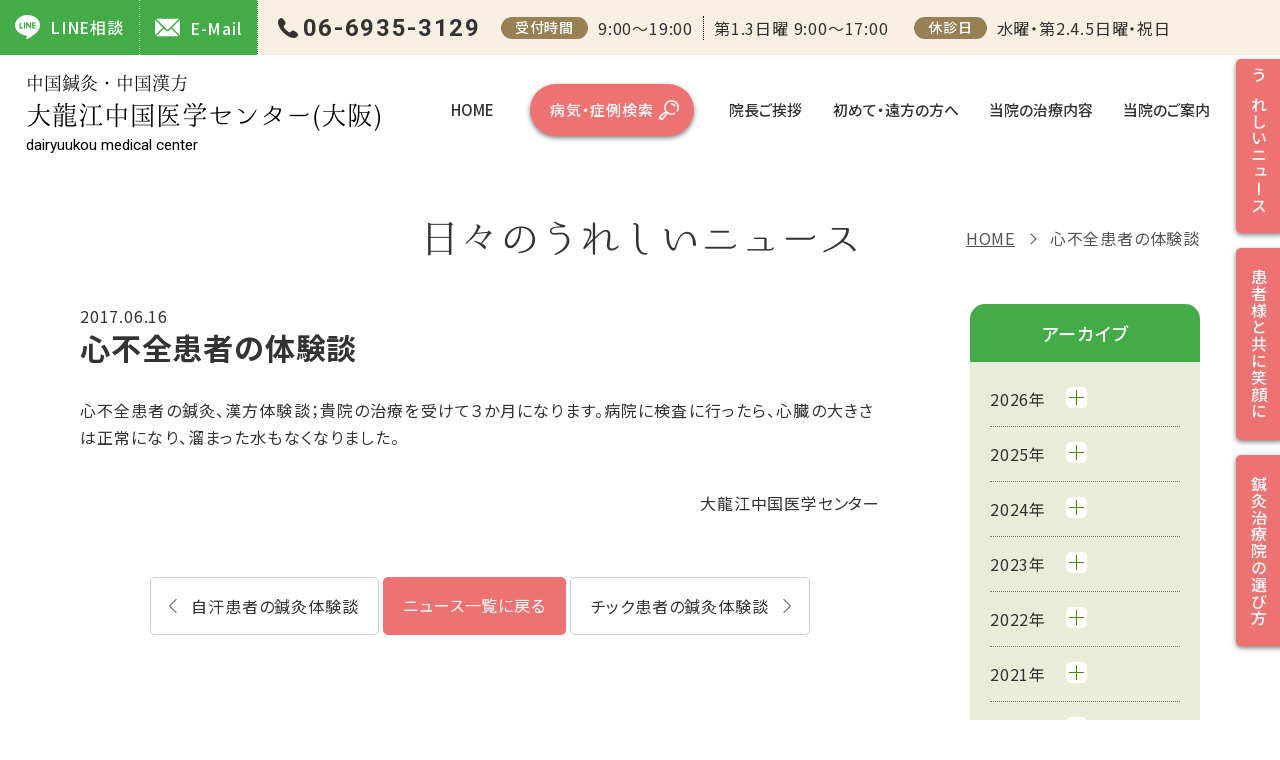

--- FILE ---
content_type: text/html; charset=UTF-8
request_url: https://dairyuukou.com/news/3440/
body_size: 10401
content:
<!DOCTYPE html>
<html lang="ja">
<head prefix="og: https://ogp.me/ns# fb: https://ogp.me/ns/fb# article: https://ogp.me/ns/article#">
<!-- Google Tag Manager 2025/12/23設置 -->
<script>(function(w,d,s,l,i){w[l]=w[l]||[];w[l].push({'gtm.start':
new Date().getTime(),event:'gtm.js'});var f=d.getElementsByTagName(s)[0],
j=d.createElement(s),dl=l!='dataLayer'?'&l='+l:'';j.async=true;j.src=
'https://www.googletagmanager.com/gtm.js?id='+i+dl;f.parentNode.insertBefore(j,f);
})(window,document,'script','dataLayer','GTM-MZGCDLMB');</script>
<!-- End Google Tag Manager -->
<!-- Google Tag Manager リニューアル前の設定を引き継いでいます-->
<script>(function(w,d,s,l,i){w[l]=w[l]||[];w[l].push({'gtm.start':
new Date().getTime(),event:'gtm.js'});var f=d.getElementsByTagName(s)[0],
j=d.createElement(s),dl=l!='dataLayer'?'&l='+l:'';j.async=true;j.src=
'https://www.googletagmanager.com/gtm.js?id='+i+dl;f.parentNode.insertBefore(j,f);
})(window,document,'script','dataLayer','GTM-WT35LH2');</script>
<!-- End Google Tag Manager -->
<meta charset="utf-8">
<meta name='robots' content='index, follow, max-image-preview:large, max-snippet:-1, max-video-preview:-1' />
<style>img:is([sizes="auto" i], [sizes^="auto," i]) { contain-intrinsic-size: 3000px 1500px }</style>
<!-- This site is optimized with the Yoast SEO plugin v25.6 - https://yoast.com/wordpress/plugins/seo/ -->
<title>心不全患者の体験談 ｜大龍江中国医学センター（大阪）</title>
<meta name="description" content="心不全患者の体験談 ｜鍼灸院を大阪でお探しなら中国鍼灸・中国漢方の大龍江中国医学センターへご相談ください。鍼灸の名医「盧 華」が丁寧にご説明いたします。鍼灸、漢方、難病治療が得意で、評判と口コミから大阪府をはじめ、全国からご来院いただいております。" />
<link rel="canonical" href="https://dairyuukou.com/news/3440/" />
<meta property="og:locale" content="ja_JP" />
<meta property="og:type" content="article" />
<meta property="og:title" content="心不全患者の体験談 ｜大龍江中国医学センター（大阪）" />
<meta property="og:description" content="心不全患者の体験談 ｜鍼灸院を大阪でお探しなら中国鍼灸・中国漢方の大龍江中国医学センターへご相談ください。鍼灸の名医「盧 華」が丁寧にご説明いたします。鍼灸、漢方、難病治療が得意で、評判と口コミから大阪府をはじめ、全国からご来院いただいております。" />
<meta property="og:url" content="https://dairyuukou.com/news/3440/" />
<meta property="og:site_name" content="鍼灸は【本場中国鍼灸・針灸・漢方】大龍江中国医学センター／大阪の鍼灸院" />
<meta property="article:published_time" content="2017-06-16T02:27:17+00:00" />
<meta property="article:modified_time" content="2017-06-17T00:35:53+00:00" />
<meta property="og:image" content="https://dairyuukou.com/wp_cms/wp-content/uploads/2025/04/ogp.jpg" />
<meta property="og:image:width" content="1024" />
<meta property="og:image:height" content="538" />
<meta property="og:image:type" content="image/jpeg" />
<meta name="author" content="大龍江" />
<meta name="twitter:card" content="summary_large_image" />
<meta name="twitter:creator" content="@dairyuukou8877" />
<meta name="twitter:site" content="@dairyuukou8877" />
<meta name="twitter:label1" content="執筆者" />
<meta name="twitter:data1" content="大龍江" />
<script type="application/ld+json" class="yoast-schema-graph">{"@context":"https://schema.org","@graph":[{"@type":"NewsArticle","@id":"https://dairyuukou.com/news/3440/#article","isPartOf":{"@id":"https://dairyuukou.com/news/3440/"},"author":{"name":"大龍江","@id":"https://dairyuukou.com/#/schema/person/87e30bedd51f42ed7bad18479fe293e8"},"headline":"心不全患者の体験談","datePublished":"2017-06-16T02:27:17+00:00","dateModified":"2017-06-17T00:35:53+00:00","mainEntityOfPage":{"@id":"https://dairyuukou.com/news/3440/"},"wordCount":0,"publisher":{"@id":"https://dairyuukou.com/#organization"},"articleSection":["日々のうれしいニュース"],"inLanguage":"ja"},{"@type":["WebPage","ItemPage"],"@id":"https://dairyuukou.com/news/3440/","url":"https://dairyuukou.com/news/3440/","name":"心不全患者の体験談 ｜大龍江中国医学センター（大阪）","isPartOf":{"@id":"https://dairyuukou.com/#website"},"datePublished":"2017-06-16T02:27:17+00:00","dateModified":"2017-06-17T00:35:53+00:00","description":"心不全患者の体験談 ｜鍼灸院を大阪でお探しなら中国鍼灸・中国漢方の大龍江中国医学センターへご相談ください。鍼灸の名医「盧 華」が丁寧にご説明いたします。鍼灸、漢方、難病治療が得意で、評判と口コミから大阪府をはじめ、全国からご来院いただいております。","breadcrumb":{"@id":"https://dairyuukou.com/news/3440/#breadcrumb"},"inLanguage":"ja","potentialAction":[{"@type":"ReadAction","target":["https://dairyuukou.com/news/3440/"]}]},{"@type":"BreadcrumbList","@id":"https://dairyuukou.com/news/3440/#breadcrumb","itemListElement":[{"@type":"ListItem","position":1,"name":"HOME","item":"https://dairyuukou.com/"},{"@type":"ListItem","position":2,"name":"心不全患者の体験談"}]},{"@type":"WebSite","@id":"https://dairyuukou.com/#website","url":"https://dairyuukou.com/","name":"鍼灸は【本場中国鍼灸・針灸・漢方】大龍江中国医学センター／大阪の鍼灸院","description":"大阪で鍼灸、関西で有名鍼灸、中国鍼灸治療院(針灸)、東洋医学鍼灸を探す方におすすめ大阪市の鍼灸院、即効性鍼灸。鍼灸名医盧 華による丁寧な説明、評判と口コミで大阪府と全国からご来院。鍼灸漢方難病治療得意。","publisher":{"@id":"https://dairyuukou.com/#organization"},"alternateName":"大龍江中国医学センター","potentialAction":[{"@type":"SearchAction","target":{"@type":"EntryPoint","urlTemplate":"https://dairyuukou.com/?s={search_term_string}"},"query-input":{"@type":"PropertyValueSpecification","valueRequired":true,"valueName":"search_term_string"}}],"inLanguage":"ja"},{"@type":"Organization","@id":"https://dairyuukou.com/#organization","name":"大龍江中国医学センター","alternateName":"dairyuukou medical center","url":"https://dairyuukou.com/","logo":{"@type":"ImageObject","inLanguage":"ja","@id":"https://dairyuukou.com/#/schema/logo/image/","url":"https://dairyuukou.com/wp_cms/wp-content/uploads/2025/04/site_icon.jpg","contentUrl":"https://dairyuukou.com/wp_cms/wp-content/uploads/2025/04/site_icon.jpg","width":512,"height":512,"caption":"大龍江中国医学センター"},"image":{"@id":"https://dairyuukou.com/#/schema/logo/image/"},"sameAs":["https://x.com/dairyuukou8877","https://www.instagram.com/dairyuukou/"]},{"@type":"Person","@id":"https://dairyuukou.com/#/schema/person/87e30bedd51f42ed7bad18479fe293e8","name":"大龍江"}]}</script>
<!-- / Yoast SEO plugin. -->
<link rel='stylesheet' id='wp-block-library-css' href='//dairyuukou.com/wp_cms/wp-content/cache/wpfc-minified/q56fwhx/27qqo.css' media='all' />
<style id='wp-block-library-theme-inline-css'>
.wp-block-audio :where(figcaption){color:#555;font-size:13px;text-align:center}.is-dark-theme .wp-block-audio :where(figcaption){color:#ffffffa6}.wp-block-audio{margin:0 0 1em}.wp-block-code{border:1px solid #ccc;border-radius:4px;font-family:Menlo,Consolas,monaco,monospace;padding:.8em 1em}.wp-block-embed :where(figcaption){color:#555;font-size:13px;text-align:center}.is-dark-theme .wp-block-embed :where(figcaption){color:#ffffffa6}.wp-block-embed{margin:0 0 1em}.blocks-gallery-caption{color:#555;font-size:13px;text-align:center}.is-dark-theme .blocks-gallery-caption{color:#ffffffa6}:root :where(.wp-block-image figcaption){color:#555;font-size:13px;text-align:center}.is-dark-theme :root :where(.wp-block-image figcaption){color:#ffffffa6}.wp-block-image{margin:0 0 1em}.wp-block-pullquote{border-bottom:4px solid;border-top:4px solid;color:currentColor;margin-bottom:1.75em}.wp-block-pullquote cite,.wp-block-pullquote footer,.wp-block-pullquote__citation{color:currentColor;font-size:.8125em;font-style:normal;text-transform:uppercase}.wp-block-quote{border-left:.25em solid;margin:0 0 1.75em;padding-left:1em}.wp-block-quote cite,.wp-block-quote footer{color:currentColor;font-size:.8125em;font-style:normal;position:relative}.wp-block-quote:where(.has-text-align-right){border-left:none;border-right:.25em solid;padding-left:0;padding-right:1em}.wp-block-quote:where(.has-text-align-center){border:none;padding-left:0}.wp-block-quote.is-large,.wp-block-quote.is-style-large,.wp-block-quote:where(.is-style-plain){border:none}.wp-block-search .wp-block-search__label{font-weight:700}.wp-block-search__button{border:1px solid #ccc;padding:.375em .625em}:where(.wp-block-group.has-background){padding:1.25em 2.375em}.wp-block-separator.has-css-opacity{opacity:.4}.wp-block-separator{border:none;border-bottom:2px solid;margin-left:auto;margin-right:auto}.wp-block-separator.has-alpha-channel-opacity{opacity:1}.wp-block-separator:not(.is-style-wide):not(.is-style-dots){width:100px}.wp-block-separator.has-background:not(.is-style-dots){border-bottom:none;height:1px}.wp-block-separator.has-background:not(.is-style-wide):not(.is-style-dots){height:2px}.wp-block-table{margin:0 0 1em}.wp-block-table td,.wp-block-table th{word-break:normal}.wp-block-table :where(figcaption){color:#555;font-size:13px;text-align:center}.is-dark-theme .wp-block-table :where(figcaption){color:#ffffffa6}.wp-block-video :where(figcaption){color:#555;font-size:13px;text-align:center}.is-dark-theme .wp-block-video :where(figcaption){color:#ffffffa6}.wp-block-video{margin:0 0 1em}:root :where(.wp-block-template-part.has-background){margin-bottom:0;margin-top:0;padding:1.25em 2.375em}
</style>
<style id='classic-theme-styles-inline-css'>
/*! This file is auto-generated */
.wp-block-button__link{color:#fff;background-color:#32373c;border-radius:9999px;box-shadow:none;text-decoration:none;padding:calc(.667em + 2px) calc(1.333em + 2px);font-size:1.125em}.wp-block-file__button{background:#32373c;color:#fff;text-decoration:none}
</style>
<style id='global-styles-inline-css'>
:root{--wp--preset--aspect-ratio--square: 1;--wp--preset--aspect-ratio--4-3: 4/3;--wp--preset--aspect-ratio--3-4: 3/4;--wp--preset--aspect-ratio--3-2: 3/2;--wp--preset--aspect-ratio--2-3: 2/3;--wp--preset--aspect-ratio--16-9: 16/9;--wp--preset--aspect-ratio--9-16: 9/16;--wp--preset--color--black: #000000;--wp--preset--color--cyan-bluish-gray: #abb8c3;--wp--preset--color--white: #ffffff;--wp--preset--color--pale-pink: #f78da7;--wp--preset--color--vivid-red: #cf2e2e;--wp--preset--color--luminous-vivid-orange: #ff6900;--wp--preset--color--luminous-vivid-amber: #fcb900;--wp--preset--color--light-green-cyan: #7bdcb5;--wp--preset--color--vivid-green-cyan: #00d084;--wp--preset--color--pale-cyan-blue: #8ed1fc;--wp--preset--color--vivid-cyan-blue: #0693e3;--wp--preset--color--vivid-purple: #9b51e0;--wp--preset--gradient--vivid-cyan-blue-to-vivid-purple: linear-gradient(135deg,rgba(6,147,227,1) 0%,rgb(155,81,224) 100%);--wp--preset--gradient--light-green-cyan-to-vivid-green-cyan: linear-gradient(135deg,rgb(122,220,180) 0%,rgb(0,208,130) 100%);--wp--preset--gradient--luminous-vivid-amber-to-luminous-vivid-orange: linear-gradient(135deg,rgba(252,185,0,1) 0%,rgba(255,105,0,1) 100%);--wp--preset--gradient--luminous-vivid-orange-to-vivid-red: linear-gradient(135deg,rgba(255,105,0,1) 0%,rgb(207,46,46) 100%);--wp--preset--gradient--very-light-gray-to-cyan-bluish-gray: linear-gradient(135deg,rgb(238,238,238) 0%,rgb(169,184,195) 100%);--wp--preset--gradient--cool-to-warm-spectrum: linear-gradient(135deg,rgb(74,234,220) 0%,rgb(151,120,209) 20%,rgb(207,42,186) 40%,rgb(238,44,130) 60%,rgb(251,105,98) 80%,rgb(254,248,76) 100%);--wp--preset--gradient--blush-light-purple: linear-gradient(135deg,rgb(255,206,236) 0%,rgb(152,150,240) 100%);--wp--preset--gradient--blush-bordeaux: linear-gradient(135deg,rgb(254,205,165) 0%,rgb(254,45,45) 50%,rgb(107,0,62) 100%);--wp--preset--gradient--luminous-dusk: linear-gradient(135deg,rgb(255,203,112) 0%,rgb(199,81,192) 50%,rgb(65,88,208) 100%);--wp--preset--gradient--pale-ocean: linear-gradient(135deg,rgb(255,245,203) 0%,rgb(182,227,212) 50%,rgb(51,167,181) 100%);--wp--preset--gradient--electric-grass: linear-gradient(135deg,rgb(202,248,128) 0%,rgb(113,206,126) 100%);--wp--preset--gradient--midnight: linear-gradient(135deg,rgb(2,3,129) 0%,rgb(40,116,252) 100%);--wp--preset--font-size--small: 12px;--wp--preset--font-size--medium: 20px;--wp--preset--font-size--large: 22px;--wp--preset--font-size--x-large: 42px;--wp--preset--font-size--regular: 16px;--wp--preset--font-size--huge: 36px;--wp--preset--spacing--20: 0.44rem;--wp--preset--spacing--30: 0.67rem;--wp--preset--spacing--40: 1rem;--wp--preset--spacing--50: 1.5rem;--wp--preset--spacing--60: 2.25rem;--wp--preset--spacing--70: 3.38rem;--wp--preset--spacing--80: 5.06rem;--wp--preset--shadow--natural: 6px 6px 9px rgba(0, 0, 0, 0.2);--wp--preset--shadow--deep: 12px 12px 50px rgba(0, 0, 0, 0.4);--wp--preset--shadow--sharp: 6px 6px 0px rgba(0, 0, 0, 0.2);--wp--preset--shadow--outlined: 6px 6px 0px -3px rgba(255, 255, 255, 1), 6px 6px rgba(0, 0, 0, 1);--wp--preset--shadow--crisp: 6px 6px 0px rgba(0, 0, 0, 1);}:where(.is-layout-flex){gap: 0.5em;}:where(.is-layout-grid){gap: 0.5em;}body .is-layout-flex{display: flex;}.is-layout-flex{flex-wrap: wrap;align-items: center;}.is-layout-flex > :is(*, div){margin: 0;}body .is-layout-grid{display: grid;}.is-layout-grid > :is(*, div){margin: 0;}:where(.wp-block-columns.is-layout-flex){gap: 2em;}:where(.wp-block-columns.is-layout-grid){gap: 2em;}:where(.wp-block-post-template.is-layout-flex){gap: 1.25em;}:where(.wp-block-post-template.is-layout-grid){gap: 1.25em;}.has-black-color{color: var(--wp--preset--color--black) !important;}.has-cyan-bluish-gray-color{color: var(--wp--preset--color--cyan-bluish-gray) !important;}.has-white-color{color: var(--wp--preset--color--white) !important;}.has-pale-pink-color{color: var(--wp--preset--color--pale-pink) !important;}.has-vivid-red-color{color: var(--wp--preset--color--vivid-red) !important;}.has-luminous-vivid-orange-color{color: var(--wp--preset--color--luminous-vivid-orange) !important;}.has-luminous-vivid-amber-color{color: var(--wp--preset--color--luminous-vivid-amber) !important;}.has-light-green-cyan-color{color: var(--wp--preset--color--light-green-cyan) !important;}.has-vivid-green-cyan-color{color: var(--wp--preset--color--vivid-green-cyan) !important;}.has-pale-cyan-blue-color{color: var(--wp--preset--color--pale-cyan-blue) !important;}.has-vivid-cyan-blue-color{color: var(--wp--preset--color--vivid-cyan-blue) !important;}.has-vivid-purple-color{color: var(--wp--preset--color--vivid-purple) !important;}.has-black-background-color{background-color: var(--wp--preset--color--black) !important;}.has-cyan-bluish-gray-background-color{background-color: var(--wp--preset--color--cyan-bluish-gray) !important;}.has-white-background-color{background-color: var(--wp--preset--color--white) !important;}.has-pale-pink-background-color{background-color: var(--wp--preset--color--pale-pink) !important;}.has-vivid-red-background-color{background-color: var(--wp--preset--color--vivid-red) !important;}.has-luminous-vivid-orange-background-color{background-color: var(--wp--preset--color--luminous-vivid-orange) !important;}.has-luminous-vivid-amber-background-color{background-color: var(--wp--preset--color--luminous-vivid-amber) !important;}.has-light-green-cyan-background-color{background-color: var(--wp--preset--color--light-green-cyan) !important;}.has-vivid-green-cyan-background-color{background-color: var(--wp--preset--color--vivid-green-cyan) !important;}.has-pale-cyan-blue-background-color{background-color: var(--wp--preset--color--pale-cyan-blue) !important;}.has-vivid-cyan-blue-background-color{background-color: var(--wp--preset--color--vivid-cyan-blue) !important;}.has-vivid-purple-background-color{background-color: var(--wp--preset--color--vivid-purple) !important;}.has-black-border-color{border-color: var(--wp--preset--color--black) !important;}.has-cyan-bluish-gray-border-color{border-color: var(--wp--preset--color--cyan-bluish-gray) !important;}.has-white-border-color{border-color: var(--wp--preset--color--white) !important;}.has-pale-pink-border-color{border-color: var(--wp--preset--color--pale-pink) !important;}.has-vivid-red-border-color{border-color: var(--wp--preset--color--vivid-red) !important;}.has-luminous-vivid-orange-border-color{border-color: var(--wp--preset--color--luminous-vivid-orange) !important;}.has-luminous-vivid-amber-border-color{border-color: var(--wp--preset--color--luminous-vivid-amber) !important;}.has-light-green-cyan-border-color{border-color: var(--wp--preset--color--light-green-cyan) !important;}.has-vivid-green-cyan-border-color{border-color: var(--wp--preset--color--vivid-green-cyan) !important;}.has-pale-cyan-blue-border-color{border-color: var(--wp--preset--color--pale-cyan-blue) !important;}.has-vivid-cyan-blue-border-color{border-color: var(--wp--preset--color--vivid-cyan-blue) !important;}.has-vivid-purple-border-color{border-color: var(--wp--preset--color--vivid-purple) !important;}.has-vivid-cyan-blue-to-vivid-purple-gradient-background{background: var(--wp--preset--gradient--vivid-cyan-blue-to-vivid-purple) !important;}.has-light-green-cyan-to-vivid-green-cyan-gradient-background{background: var(--wp--preset--gradient--light-green-cyan-to-vivid-green-cyan) !important;}.has-luminous-vivid-amber-to-luminous-vivid-orange-gradient-background{background: var(--wp--preset--gradient--luminous-vivid-amber-to-luminous-vivid-orange) !important;}.has-luminous-vivid-orange-to-vivid-red-gradient-background{background: var(--wp--preset--gradient--luminous-vivid-orange-to-vivid-red) !important;}.has-very-light-gray-to-cyan-bluish-gray-gradient-background{background: var(--wp--preset--gradient--very-light-gray-to-cyan-bluish-gray) !important;}.has-cool-to-warm-spectrum-gradient-background{background: var(--wp--preset--gradient--cool-to-warm-spectrum) !important;}.has-blush-light-purple-gradient-background{background: var(--wp--preset--gradient--blush-light-purple) !important;}.has-blush-bordeaux-gradient-background{background: var(--wp--preset--gradient--blush-bordeaux) !important;}.has-luminous-dusk-gradient-background{background: var(--wp--preset--gradient--luminous-dusk) !important;}.has-pale-ocean-gradient-background{background: var(--wp--preset--gradient--pale-ocean) !important;}.has-electric-grass-gradient-background{background: var(--wp--preset--gradient--electric-grass) !important;}.has-midnight-gradient-background{background: var(--wp--preset--gradient--midnight) !important;}.has-small-font-size{font-size: var(--wp--preset--font-size--small) !important;}.has-medium-font-size{font-size: var(--wp--preset--font-size--medium) !important;}.has-large-font-size{font-size: var(--wp--preset--font-size--large) !important;}.has-x-large-font-size{font-size: var(--wp--preset--font-size--x-large) !important;}
:where(.wp-block-post-template.is-layout-flex){gap: 1.25em;}:where(.wp-block-post-template.is-layout-grid){gap: 1.25em;}
:where(.wp-block-columns.is-layout-flex){gap: 2em;}:where(.wp-block-columns.is-layout-grid){gap: 2em;}
:root :where(.wp-block-pullquote){font-size: 1.5em;line-height: 1.6;}
</style>
<link rel='stylesheet' id='style-name-css' href='//dairyuukou.com/wp_cms/wp-content/cache/wpfc-minified/6v0cwl74/27qqo.css' media='all' />
<link rel='stylesheet' id='tablepress-default-css' href='//dairyuukou.com/wp_cms/wp-content/cache/wpfc-minified/lcqc3w80/27qqo.css' media='all' />
<script src="//ajax.googleapis.com/ajax/libs/jquery/3.7.1/jquery.min.js" id="jquery-js"></script>
<link rel="https://api.w.org/" href="https://dairyuukou.com/wp-json/" /><link rel="alternate" title="JSON" type="application/json" href="https://dairyuukou.com/wp-json/wp/v2/posts/3440" /><link rel="alternate" title="oEmbed (JSON)" type="application/json+oembed" href="https://dairyuukou.com/wp-json/oembed/1.0/embed?url=https%3A%2F%2Fdairyuukou.com%2Fnews%2F3440%2F" />
<link rel="alternate" title="oEmbed (XML)" type="text/xml+oembed" href="https://dairyuukou.com/wp-json/oembed/1.0/embed?url=https%3A%2F%2Fdairyuukou.com%2Fnews%2F3440%2F&#038;format=xml" />
<style type="text/css">.broken_link, a.broken_link {
text-decoration: line-through;
}</style><link rel="icon" href="https://dairyuukou.com/wp_cms/wp-content/uploads/2025/04/site_icon-150x150.jpg" sizes="32x32" />
<link rel="icon" href="https://dairyuukou.com/wp_cms/wp-content/uploads/2025/04/site_icon-250x250.jpg" sizes="192x192" />
<link rel="apple-touch-icon" href="https://dairyuukou.com/wp_cms/wp-content/uploads/2025/04/site_icon-250x250.jpg" />
<meta name="msapplication-TileImage" content="https://dairyuukou.com/wp_cms/wp-content/uploads/2025/04/site_icon-300x300.jpg" />
<meta name="viewport" content="width=device-width">
<meta name="format-detection" content="telephone=no">
<meta name="SKYPE_TOOLBAR" content="SKYPE_TOOLBAR_PARSER_COMPATIBLE">
<link rel="stylesheet" href='//dairyuukou.com/wp_cms/wp-content/cache/wpfc-minified/2m8n9k2w/27qqo.css'>
<link rel="stylesheet" href='//dairyuukou.com/wp_cms/wp-content/cache/wpfc-minified/mcor5u94/27qsj.css'>
<link rel="stylesheet" href='//dairyuukou.com/wp_cms/wp-content/cache/wpfc-minified/quv28r69/27qsj.css'>
<!-- Google Fonts -->
<link rel="preconnect" href="https://fonts.googleapis.com">
<link rel="preconnect" href="https://fonts.gstatic.com" crossorigin>
<!-- Preload + 遅延読み込み -->
<link rel="preload" as="style" href="https://fonts.googleapis.com/css2?family=Noto+Sans+JP:wght@400;500;700&family=Roboto:wght@400;500;700&display=swap" onload="this.onload=null;this.rel='stylesheet'">
<!-- JavaScriptが無効な環境用のフォールバック -->
<noscript>
<link rel="stylesheet" href="https://fonts.googleapis.com/css2?family=Noto+Sans+JP:wght@400;500;700&family=Roboto:wght@400;500;700&display=swap">
</noscript>
<!-- Fancybox -->
<link rel="preload" as="style" href="https://cdn.jsdelivr.net/gh/fancyapps/fancybox@3.5.7/dist/jquery.fancybox.min.css" onload="this.onload=null;this.rel='stylesheet'">
<noscript>
<link rel="stylesheet" href="https://cdn.jsdelivr.net/gh/fancyapps/fancybox@3.5.7/dist/jquery.fancybox.min.css">
</noscript>
</head>
<body class="wp-singular post-template-default single single-post postid-3440 single-format-standard wp-embed-responsive wp-theme-dairyuukou  %e5%bf%83%e4%b8%8d%e5%85%a8%e6%82%a3%e8%80%85%e3%81%ae%e4%bd%93%e9%a8%93%e8%ab%87">
<!-- Google Tag Manager (noscript) 2025/12/23設置 -->
<noscript><iframe src="https://www.googletagmanager.com/ns.html?id=GTM-MZGCDLMB"
height="0" width="0" style="display:none;visibility:hidden"></iframe></noscript>
<!-- End Google Tag Manager (noscript) -->
<!-- Google Tag Manager (noscript) リニューアル前の設定を引き継いでいます-->
<noscript>
<iframe src="https://www.googletagmanager.com/ns/?id=GTM-WT35LH2"
height="0" width="0" style="display:none;visibility:hidden"></iframe>
</noscript>
<!-- End Google Tag Manager (noscript) -->
<!-- .loading -->
<div class="loading">
<div class="wrapper">
<div class="loader">Loading&#8230;</div>
</div>
</div>
<script>
const loading = document.querySelector('.loading');
window.addEventListener('load', () => {
loading.classList.add('hide');
});
document.addEventListener('DOMContentLoaded', () => {
setTimeout(stopload, 10000);
});
function stopload() {
loading.classList.add('fade-out');
setTimeout(() => {
loading.classList.add('hide');
}, 1000);
}
</script>
<div id="allwrap">
<div id="humberger"><span></span><span></span><span></span>
<div class="drawerName"></div>
</div>
<div class="closeBtn"></div>
<div id="overlay"></div>
<header role="banner" id="header">
<h1 class="h1"><span>心不全患者の体験談 ｜大龍江中国医学センター（大阪）</span></h1>
<div class="header__info">
<div class="wrapper">
<ul class="btn_contact">
<li><a class="btn btn_mail" href="https://page.line.me/175lneej" target="_blank" rel="noopener"><i class="icon"><img src="https://dairyuukou.com/wp_cms/wp-content/themes/dairyuukou/common/img/icon_line_w.svg" alt="公式LINE"/></i>LINE相談</a></li>
<li> <a class="btn btn_mail" href="mailto:ruhana@mbk.nifty.com"><i class="icon"><img src="https://dairyuukou.com/wp_cms/wp-content/themes/dairyuukou/common/img/icon_mail_w.svg" alt="メール"/></i>E-Mail</a> </li>
<li class="sp"><a class="btn btn_tel" href="tel:06-6935-3129"><i class="icon"><img src="https://dairyuukou.com/wp_cms/wp-content/themes/dairyuukou/common/img/icon_phone-w.svg" alt="電話番号"/></i>TEL</a><span class="tel_time">9:00～19:00</span></li>
</ul>
<a class="header__tel en pc" href="tel:06-6935-3129">06-6935-3129</a>
<dl class="reception_time">
<dt>受付時間</dt>
<dd>9:00～19:00<span class="sunday nowrap">第1.3日曜 9:00～17:00</span></dd>
</dl>
<dl class="closed_days">
<dt>休診日</dt>
<dd>水曜・第2.4.5日曜・祝日</dd>
</dl>
</div>
</div>
<div class="header__inner">
<p class="header__logo"> <a href="https://dairyuukou.com/"><strong>中国鍼灸・中国漢方</strong>大龍江中国医学センター(大阪)<small class="en">dairyuukou medical center</small> </a> </p>
<div id="drawernav">
<nav role="navigation">
<ul class="gnavi">
<li class="gnavi__home"><a href="https://dairyuukou.com/">HOME</a></li>
<li class="gnavi__search"><a class="btn btn_search" href="https://dairyuukou.com/disease/">病気・症例検索</a></li>
<li class="gnavi__profile"><a href="https://dairyuukou.com/profile/">院長ご挨拶</a></li>
<li class="gnavi__beginner"><a href="https://dairyuukou.com/beginner/">初めて・遠方の方へ</a></li>
<li class="gnavi__shinkyu-kanpo"><a href="https://dairyuukou.com/about/shinkyu-kanpo/">当院の治療内容</a></li>
<li class="gnavi__about"><a href="https://dairyuukou.com/about/">当院のご案内</a></li>
<li class="gnavi__news sp"><a href="https://dairyuukou.com/news/">うれしいニュース</a></li>
<li class="gnavi__info sp"><a href="https://dairyuukou.com/info/">患者様と共に笑顔に</a></li>
<li class="gnavi__kranke sp"><a href="https://dairyuukou.com/kranke/">ご来院理由と疾患割合</a></li>
<li class="gnavi__manbosyu sp"><a href="https://dairyuukou.com/manbosyu/">鍼灸師・研修生募集</a></li>
</ul>
<div class="drawer_contact sp"> <a class="drawer_tel en" href="tel:06-6935-3129">06-6935-3129</a>
<dl class="drawer_reception_time">
<dt>受付時間</dt>
<dd>9:00～19:00<br>
第1.3日曜 9:00～17:00</dd>
</dl>
<dl class="drawer_closed_days">
<dt>休診日</dt>
<dd>水曜・第2.4.5日曜・祝日</dd>
</dl>
</div>
</nav>
</div>
</div>
<nav role="navigation">
<ul class="fixed_btn">
<li class="btn__news"><a href="https://dairyuukou.com/news/">うれしいニュース</a></li>
<li class="btn__info"><a href="https://dairyuukou.com/info/">患者様と共に笑顔に</a></li>
<li class="btn__kranke"><a href="https://dairyuukou.com/kranke/">鍼灸治療院の選び方</a></li>
</ul>
</nav>
</header>
<main id="main" role="main">
<!-- .page_head -->
<div class="page_head">
<div class="inner sidePad">
<div class="breadcrumb_wrapper">
<div class="in">
<p class="breadcrumb"><span><span><a href="https://dairyuukou.com/">HOME</a></span>  <span class="breadcrumb_last" aria-current="page">心不全患者の体験談</span></span></p>      </div>
</div>
<h2 class="page_ttl">
日々のうれしいニュース    </h2>
</div>
</div>
<!-- /.page_head --> 
<!-- .page_content -->
<div class="page_content">
<div id="content_wrappper" class="inner sidePad"> 
<!-- #main_content -->
<div id="main_content">
<article class="article">
<header class="post_head">
<time class="post_day" datetime="2017-06-16T11:27:17+09:00">2017.06.16</time>
<h3 class="post_ttl">心不全患者の体験談</h3>        </header>
<!-- .entry-content -->
<div id="the-content" class="entry-content">
<p>心不全患者の鍼灸、漢方体験談；貴院の治療を受けて３か月になります。病院に検査に行ったら、心臓の大きさは正常になり、溜まった水もなくなりました。</p>
</div>
<!-- /.entry-content -->
<footer class="post_foot">
<p class="footer-post-meta"> <span class="post-author vcard author">大龍江中国医学センター</span> </p>
</footer>
</article>
<!-- .p-navi -->
<div class="p-navi"> <a href="https://dairyuukou.com/news/" class="btn_return">ニュース一覧に戻る</a>
<a href="https://dairyuukou.com/news/3421/" title="自汗患者の鍼灸体験談" id="prev" class="btn_prev">自汗患者の鍼灸体験談</a>
<a href="https://dairyuukou.com/news/3444/" title="チック患者の鍼灸体験談" id="next" class="btn_next">チック患者の鍼灸体験談</a>
</div>
<!-- /.p-navi -->
</div>
<!-- /#main_content -->
<aside id="sidebar" role="complementary">
<!-- box_archives -->
<div class="box box_archives">
<h4 class="box_ttl">アーカイブ</h4>
<ul class="archives">
<li>
<p>2026年<span></span></p>
<ul>
<li> <a href="https://dairyuukou.com/date/2026/01/?category=news"> 1月 (8) </a> </li>
</ul></li><li>
<p>2025年<span></span></p>
<ul>
<li> <a href="https://dairyuukou.com/date/2025/12/?category=news"> 12月 (13) </a> </li>
<li> <a href="https://dairyuukou.com/date/2025/11/?category=news"> 11月 (14) </a> </li>
<li> <a href="https://dairyuukou.com/date/2025/10/?category=news"> 10月 (6) </a> </li>
<li> <a href="https://dairyuukou.com/date/2025/09/?category=news"> 9月 (3) </a> </li>
<li> <a href="https://dairyuukou.com/date/2025/08/?category=news"> 8月 (4) </a> </li>
<li> <a href="https://dairyuukou.com/date/2025/07/?category=news"> 7月 (3) </a> </li>
<li> <a href="https://dairyuukou.com/date/2025/05/?category=news"> 5月 (4) </a> </li>
<li> <a href="https://dairyuukou.com/date/2025/04/?category=news"> 4月 (10) </a> </li>
<li> <a href="https://dairyuukou.com/date/2025/03/?category=news"> 3月 (2) </a> </li>
<li> <a href="https://dairyuukou.com/date/2025/02/?category=news"> 2月 (17) </a> </li>
<li> <a href="https://dairyuukou.com/date/2025/01/?category=news"> 1月 (7) </a> </li>
</ul></li><li>
<p>2024年<span></span></p>
<ul>
<li> <a href="https://dairyuukou.com/date/2024/12/?category=news"> 12月 (10) </a> </li>
<li> <a href="https://dairyuukou.com/date/2024/11/?category=news"> 11月 (19) </a> </li>
<li> <a href="https://dairyuukou.com/date/2024/10/?category=news"> 10月 (6) </a> </li>
<li> <a href="https://dairyuukou.com/date/2024/09/?category=news"> 9月 (9) </a> </li>
<li> <a href="https://dairyuukou.com/date/2024/08/?category=news"> 8月 (5) </a> </li>
<li> <a href="https://dairyuukou.com/date/2024/07/?category=news"> 7月 (1) </a> </li>
<li> <a href="https://dairyuukou.com/date/2024/06/?category=news"> 6月 (5) </a> </li>
<li> <a href="https://dairyuukou.com/date/2024/05/?category=news"> 5月 (10) </a> </li>
<li> <a href="https://dairyuukou.com/date/2024/04/?category=news"> 4月 (8) </a> </li>
<li> <a href="https://dairyuukou.com/date/2024/03/?category=news"> 3月 (9) </a> </li>
<li> <a href="https://dairyuukou.com/date/2024/02/?category=news"> 2月 (9) </a> </li>
<li> <a href="https://dairyuukou.com/date/2024/01/?category=news"> 1月 (13) </a> </li>
</ul></li><li>
<p>2023年<span></span></p>
<ul>
<li> <a href="https://dairyuukou.com/date/2023/12/?category=news"> 12月 (10) </a> </li>
<li> <a href="https://dairyuukou.com/date/2023/11/?category=news"> 11月 (17) </a> </li>
<li> <a href="https://dairyuukou.com/date/2023/10/?category=news"> 10月 (16) </a> </li>
<li> <a href="https://dairyuukou.com/date/2023/09/?category=news"> 9月 (8) </a> </li>
<li> <a href="https://dairyuukou.com/date/2023/08/?category=news"> 8月 (4) </a> </li>
<li> <a href="https://dairyuukou.com/date/2023/07/?category=news"> 7月 (7) </a> </li>
<li> <a href="https://dairyuukou.com/date/2023/06/?category=news"> 6月 (15) </a> </li>
<li> <a href="https://dairyuukou.com/date/2023/05/?category=news"> 5月 (11) </a> </li>
<li> <a href="https://dairyuukou.com/date/2023/04/?category=news"> 4月 (11) </a> </li>
<li> <a href="https://dairyuukou.com/date/2023/03/?category=news"> 3月 (9) </a> </li>
<li> <a href="https://dairyuukou.com/date/2023/02/?category=news"> 2月 (9) </a> </li>
<li> <a href="https://dairyuukou.com/date/2023/01/?category=news"> 1月 (3) </a> </li>
</ul></li><li>
<p>2022年<span></span></p>
<ul>
<li> <a href="https://dairyuukou.com/date/2022/12/?category=news"> 12月 (4) </a> </li>
<li> <a href="https://dairyuukou.com/date/2022/11/?category=news"> 11月 (3) </a> </li>
<li> <a href="https://dairyuukou.com/date/2022/10/?category=news"> 10月 (1) </a> </li>
<li> <a href="https://dairyuukou.com/date/2022/09/?category=news"> 9月 (1) </a> </li>
<li> <a href="https://dairyuukou.com/date/2022/08/?category=news"> 8月 (1) </a> </li>
<li> <a href="https://dairyuukou.com/date/2022/06/?category=news"> 6月 (8) </a> </li>
</ul></li><li>
<p>2021年<span></span></p>
<ul>
<li> <a href="https://dairyuukou.com/date/2021/04/?category=news"> 4月 (3) </a> </li>
<li> <a href="https://dairyuukou.com/date/2021/03/?category=news"> 3月 (1) </a> </li>
<li> <a href="https://dairyuukou.com/date/2021/02/?category=news"> 2月 (7) </a> </li>
<li> <a href="https://dairyuukou.com/date/2021/01/?category=news"> 1月 (5) </a> </li>
</ul></li><li>
<p>2020年<span></span></p>
<ul>
<li> <a href="https://dairyuukou.com/date/2020/12/?category=news"> 12月 (3) </a> </li>
<li> <a href="https://dairyuukou.com/date/2020/11/?category=news"> 11月 (4) </a> </li>
<li> <a href="https://dairyuukou.com/date/2020/10/?category=news"> 10月 (5) </a> </li>
<li> <a href="https://dairyuukou.com/date/2020/09/?category=news"> 9月 (2) </a> </li>
<li> <a href="https://dairyuukou.com/date/2020/08/?category=news"> 8月 (7) </a> </li>
<li> <a href="https://dairyuukou.com/date/2020/07/?category=news"> 7月 (4) </a> </li>
<li> <a href="https://dairyuukou.com/date/2020/06/?category=news"> 6月 (7) </a> </li>
<li> <a href="https://dairyuukou.com/date/2020/05/?category=news"> 5月 (9) </a> </li>
<li> <a href="https://dairyuukou.com/date/2020/04/?category=news"> 4月 (2) </a> </li>
<li> <a href="https://dairyuukou.com/date/2020/03/?category=news"> 3月 (2) </a> </li>
<li> <a href="https://dairyuukou.com/date/2020/02/?category=news"> 2月 (2) </a> </li>
<li> <a href="https://dairyuukou.com/date/2020/01/?category=news"> 1月 (6) </a> </li>
</ul></li><li>
<p>2019年<span></span></p>
<ul>
<li> <a href="https://dairyuukou.com/date/2019/12/?category=news"> 12月 (2) </a> </li>
<li> <a href="https://dairyuukou.com/date/2019/11/?category=news"> 11月 (11) </a> </li>
<li> <a href="https://dairyuukou.com/date/2019/10/?category=news"> 10月 (12) </a> </li>
<li> <a href="https://dairyuukou.com/date/2019/09/?category=news"> 9月 (8) </a> </li>
<li> <a href="https://dairyuukou.com/date/2019/08/?category=news"> 8月 (6) </a> </li>
<li> <a href="https://dairyuukou.com/date/2019/07/?category=news"> 7月 (4) </a> </li>
<li> <a href="https://dairyuukou.com/date/2019/06/?category=news"> 6月 (13) </a> </li>
<li> <a href="https://dairyuukou.com/date/2019/05/?category=news"> 5月 (11) </a> </li>
<li> <a href="https://dairyuukou.com/date/2019/04/?category=news"> 4月 (20) </a> </li>
<li> <a href="https://dairyuukou.com/date/2019/03/?category=news"> 3月 (6) </a> </li>
<li> <a href="https://dairyuukou.com/date/2019/02/?category=news"> 2月 (2) </a> </li>
<li> <a href="https://dairyuukou.com/date/2019/01/?category=news"> 1月 (4) </a> </li>
</ul></li><li>
<p>2018年<span></span></p>
<ul>
<li> <a href="https://dairyuukou.com/date/2018/12/?category=news"> 12月 (2) </a> </li>
<li> <a href="https://dairyuukou.com/date/2018/10/?category=news"> 10月 (1) </a> </li>
<li> <a href="https://dairyuukou.com/date/2018/09/?category=news"> 9月 (13) </a> </li>
<li> <a href="https://dairyuukou.com/date/2018/08/?category=news"> 8月 (15) </a> </li>
<li> <a href="https://dairyuukou.com/date/2018/07/?category=news"> 7月 (4) </a> </li>
<li> <a href="https://dairyuukou.com/date/2018/06/?category=news"> 6月 (16) </a> </li>
<li> <a href="https://dairyuukou.com/date/2018/05/?category=news"> 5月 (16) </a> </li>
<li> <a href="https://dairyuukou.com/date/2018/04/?category=news"> 4月 (13) </a> </li>
<li> <a href="https://dairyuukou.com/date/2018/03/?category=news"> 3月 (16) </a> </li>
<li> <a href="https://dairyuukou.com/date/2018/02/?category=news"> 2月 (9) </a> </li>
<li> <a href="https://dairyuukou.com/date/2018/01/?category=news"> 1月 (1) </a> </li>
</ul></li><li>
<p>2017年<span></span></p>
<ul>
<li> <a href="https://dairyuukou.com/date/2017/12/?category=news"> 12月 (2) </a> </li>
<li> <a href="https://dairyuukou.com/date/2017/11/?category=news"> 11月 (6) </a> </li>
<li> <a href="https://dairyuukou.com/date/2017/10/?category=news"> 10月 (22) </a> </li>
<li> <a href="https://dairyuukou.com/date/2017/09/?category=news"> 9月 (17) </a> </li>
<li> <a href="https://dairyuukou.com/date/2017/08/?category=news"> 8月 (3) </a> </li>
<li> <a href="https://dairyuukou.com/date/2017/07/?category=news"> 7月 (3) </a> </li>
<li> <a href="https://dairyuukou.com/date/2017/06/?category=news"> 6月 (12) </a> </li>
<li> <a href="https://dairyuukou.com/date/2017/05/?category=news"> 5月 (23) </a> </li>
<li> <a href="https://dairyuukou.com/date/2017/04/?category=news"> 4月 (20) </a> </li>
<li> <a href="https://dairyuukou.com/date/2017/03/?category=news"> 3月 (29) </a> </li>
<li> <a href="https://dairyuukou.com/date/2017/02/?category=news"> 2月 (1) </a> </li>
</ul></li><li>
<p>2016年<span></span></p>
<ul>
<li> <a href="https://dairyuukou.com/date/2016/03/?category=news"> 3月 (9) </a> </li>
</ul></li>  </ul>
</div>
<!--/ box_archives -->
</aside>
</div>
</div>
<!-- /.page_content -->
<!-- .blc_guide -->
<div class="blc_guide">
<div class="inner tbPad sidePad" data-aos="fade-up">
<ul class="guide_link">
<li class="btn btn_green"><a href="https://page.line.me/175lneej" target="_blank" rel="noopener"><i class="icon"><img src="https://dairyuukou.com/wp_cms/wp-content/themes/dairyuukou/common/img/icon_line_w.svg" alt=""/></i>LINE予約・相談</a></li>
<li class="btn btn_green"><a href="mailto:ruhana@mbk.nifty.com"><i class="icon"><img src="https://dairyuukou.com/wp_cms/wp-content/themes/dairyuukou/common/img/icon_mail_w.svg" alt=""/></i>メール相談</a></li>
<li class="btn btn_sns"><a href="https://twitter.com/dairyuukou8877" target="_blank" rel="noopener"><i class="icon"><img src="https://dairyuukou.com/wp_cms/wp-content/themes/dairyuukou/common/img/icon_twitter.svg" alt=""/></i>@dairyuukou8877</a></li>
<li class="btn btn_sns"><a href="https://www.instagram.com/dairyuukou/" target="_blank" rel="noopener"><i class="icon"><img src="https://dairyuukou.com/wp_cms/wp-content/themes/dairyuukou/common/img/icon_instagram.svg" alt=""/></i>@dairyuukou</a></li>
</ul>
<div class="service_time">
<div class="tel"><a href="tel:06-6935-3129">06-6935-3129</a></div>
<dl class="reception_time">
<dt>受付時間</dt>
<dd>9:00～19:00<span class="sunday nowrap">第1.3日曜</span> 9:00～17:00</dd>
</dl>
<dl class="closed_days">
<dt>休診日</dt>
<dd>水曜・第2.4.5日曜・祝日</dd>
</dl>
</div>
</div>
</div>
<!-- /.blc_guide --> 
</main>
<!--▼START footer-->
<footer role="contentinfo" id="footer">
<div id="blc_clinic">
<div class="inner tbPad sidePad">
<div class="box_outline">
<h3 class="blc_ttl"> <span class="small_txt">中国鍼灸・中国漢方</span><br>
大龍江中国医学センター<br>
<span class="en">dairyuukou medical center</span></h3>
<table class="tbl_01">
<tbody>
<tr>
<th scope="row">院名</th>
<td>大龍江中国医学センター</td>
</tr>
<tr>
<th scope="row">住所</th>
<td><p>〒536-0005　<span class="nowrap">大阪市城東区中央1-2-23京橋ハイツ</span></p>
<a class="map_link" href="https://goo.gl/maps/U63JQSe5WCdhPVtb7" target="_blank" rel="noopener">GoogleMapを見る</a></td>
</tr>
<tr>
<th scope="row">電話番号</th>
<td><a href="tel:06-6935-3129">06-6935-3129</a></td>
</tr>
<tr>
<th scope="row">代表</th>
<td>盧 華　<span class="en nowrap">Lu Hana</span></td>
</tr>
<tr>
<th scope="row">従業員数</th>
<td>12人</td>
</tr>
</tbody>
</table>
</div>
<div class="box_related">
<dl class="related-facilities">
<dt>関連施設</dt>
<dd>
<ul class="list_related">
<li><a href="https://dairyuukou.com/about/group/#blc_hospital">中国・済仁病院</a>
<div class="img">
<figure><img src="https://dairyuukou.com/wp_cms/wp-content/themes/dairyuukou/img/related_hospital01.jpg" width="439" height="300" alt=""/></figure>
<figure><img src="https://dairyuukou.com/wp_cms/wp-content/themes/dairyuukou/img/related_hospital02.jpg" width="533" height="300" alt=""/></figure>
</div>
</li>
<li><a href="https://dairyuukou.com/about/group/#blc_saijin">中国・済仁製薬会社</a>
<div class="img">
<figure><img src="https://dairyuukou.com/wp_cms/wp-content/themes/dairyuukou/img/related_saijin01.jpg" width="400" height="300" alt=""/></figure>
<figure><img src="https://dairyuukou.com/wp_cms/wp-content/themes/dairyuukou/img/related_saijin02.jpg" width="533" height="300" alt=""/></figure>
</div>
</li>
<li><a href="https://dairyuukou.com/about/group/#blc_farm">中国・済仁漢方農場</a>
<div class="img">
<figure><img src="https://dairyuukou.com/wp_cms/wp-content/themes/dairyuukou/img/related_farm01.jpg" width="346" height="260" alt=""/></figure>
<figure><img src="https://dairyuukou.com/wp_cms/wp-content/themes/dairyuukou/img/related_farm02.jpg" width="467" height="260" alt=""/></figure>
</div>
</li>
</ul>
</dd>
</dl>
</div>
</div>
</div>
<div class="footer__inner">
<div class="footer_link">
<ul class="box">
<li><a href="https://dairyuukou.com/">HOME</a></li>
</ul>
<ul class="box">
<li><a href="https://dairyuukou.com/disease/">病気・症例検索</a></li>
</ul>
<ul class="box">
<li><a href="https://dairyuukou.com/profile/">院長ご挨拶</a></li>
</ul>
<ul class="box">
<li><a href="https://dairyuukou.com/beginner/">初めて・遠方の方へ</a>
<ul class="list">
<li><a href="https://dairyuukou.com/kranke/">鍼灸治療院の選び方</a></li>
</ul>
</li>
</ul>
<ul class="box">
<li><a href="https://dairyuukou.com/news/">うれしいニュース</a></li>
<li><a href="https://dairyuukou.com/info/">患者様と共に笑顔に</a></li>
</ul>
<ul class="box">
<li><a href="https://dairyuukou.com/about/">当院のご案内</a>
<ul class="list">
<li><a href="https://dairyuukou.com/about/features/">当院の特徴</a> </li>
<li><a href="https://dairyuukou.com/about/inside/">院内マップ</a> </li>
<li><a href="https://dairyuukou.com/about/shinkyu-kanpo/">当院の治療内容</a> </li>
<li><a href="https://dairyuukou.com/about/report/">論文発表・新聞掲載</a> </li>
<li><a href="https://dairyuukou.com/about/speech/">院長の講演活動</a> </li>
<li><a href="https://dairyuukou.com/about/group/">中国本院グループの紹介</a> </li>
</ul>
</li>
</ul>
<ul class="box">
<li><a href="https://dairyuukou.com/manbosyu/">鍼灸師・研修生募集</a></li>
<li><a href="https://dairyuukou.com/manbosyu/regular-staff/">正規スタッフ鍼灸師募集</a></li>
</ul>
</div>
<p class="copy">Copyright&copy; <span id="copyYear"></span> 大龍江中国医学センター. <span class="nowrap">All Rights Reserved.</span></p>
</div>
</footer>
<!--▲END footer-->
</div>
<div class="pageTop"><a href="#header">先頭へ</a></div>
<script type="speculationrules">
{"prefetch":[{"source":"document","where":{"and":[{"href_matches":"\/*"},{"not":{"href_matches":["\/wp_cms\/wp-*.php","\/wp_cms\/wp-admin\/*","\/wp_cms\/wp-content\/uploads\/*","\/wp_cms\/wp-content\/*","\/wp_cms\/wp-content\/plugins\/*","\/wp_cms\/wp-content\/themes\/dairyuukou\/*","\/*\\?(.+)"]}},{"not":{"selector_matches":"a[rel~=\"nofollow\"]"}},{"not":{"selector_matches":".no-prefetch, .no-prefetch a"}}]},"eagerness":"conservative"}]}
</script>
<script src="https://dairyuukou.com/wp_cms/wp-content/themes/dairyuukou/common/js/drawer.js"></script> 
<script src="https://dairyuukou.com/wp_cms/wp-content/themes/dairyuukou/common/js/script.js"></script>
<!-- サイドバー　アーカイブ開閉 --> 
<script>
jQuery(function($) {
$(".archives li ul").hide();
$('.archives p').click(function(){
if($(this).next('ul').is(':visible')) { //既に開いている場所なら
$(this).next('ul').slideUp(300); //閉じる
$(this).children('span').removeClass('acv_open'); //.acv_openを削除
} else { //閉じている場所なら
$('.archives ul').slideUp(); //全部閉じる
$('.archives').find('span').removeClass('acv_open'); //.acv_open全削除
$(this).next('ul').slideDown(300); //開く
$(this).children('span').addClass('acv_open'); //.acv_open付加
}
});
});
</script>
<script src="https://cdn.jsdelivr.net/gh/fancyapps/fancybox@3.5.7/dist/jquery.fancybox.min.js"></script> 
<script>
$(document).ready(function(){
$("a[href$=jpg],a[href$=jpeg],a[href$=png],a[href$=gif],a[href$=webp]").addClass("fancybox") .attr("data-fancybox","images");
});
</script>
</body></html><!-- WP Fastest Cache file was created in 0.077 seconds, on 2026年1月28日 @ 01:01 --><!-- need to refresh to see cached version -->

--- FILE ---
content_type: text/css
request_url: https://dairyuukou.com/wp_cms/wp-content/cache/wpfc-minified/6v0cwl74/27qqo.css
body_size: 652
content:
@charset "UTF-8";
 .no-post{ padding: 100px 0; text-align: center; font-size: 18px;}
@media screen and (max-width: 480px){
.no-post{ font-size: 5vw;}
}
.no-post .blc_ttl{ font-weight: bold; margin-bottom: 1em; font-size: 150%;}
.post-edit{ margin-top: 15px;}
.post-edit a{ color: #059A75 !important; text-decoration: underline !important; font-size: 14px;} .sticky { display: block; }
.gallery-caption { font-size: 87.5%; }
.bypostauthor { color: #999; }
.screen-reader-text { clip: rect(1px, 1px, 1px, 1px); position: absolute !important; height: 1px; width: 1px; overflow: hidden; }  .has-small-font-size {
font-size: 12px;
}
.has-regular-font-size {
font-size: 16px;
}
.has-large-font-size {
font-size: 22px;
}
.has-huge-font-size {
font-size: 36px;
}

--- FILE ---
content_type: text/css
request_url: https://dairyuukou.com/wp_cms/wp-content/cache/wpfc-minified/2m8n9k2w/27qqo.css
body_size: 8291
content:
@keyframes blink{0%{opacity:0}100%{opacity:1}}@keyframes blink{0%{opacity:0}100%{opacity:1}}section,nav,article,aside,hgroup,header,footer,figure,figcaption,details{display:block;margin:0}video,audio,canvas{display:inline-block;*display:inline;*zoom:1}audio:not([controls]){display:none}[hidden]{display:none}*:focus{outline:none}*,*:before,*:after{-webkit-box-sizing:border-box;-moz-box-sizing:border-box;-o-box-sizing:border-box;-ms-box-sizing:border-box;box-sizing:border-box}html{font-size:62.5%;-webkit-text-size-adjust:100%;-ms-text-size-adjust:100%}body{padding:0;margin:0;text-align:left}h1,h2,h3,h4,h5,h6{font-size:1em;margin:0;font-weight:normal;line-height:1.3;word-break:auto-phrase}main{display:block}p,blockquote,dl,dd,figure{margin:0}iframe{max-width:100%}pre{font-family:monospace, sans-serif;white-space:pre-wrap;word-wrap:break-word;margin:0}ol,ul{padding:0;margin:0}ol li,ul li{list-style:none;margin:0;line-height:1.5}li img{vertical-align:bottom}a,a:link,a:visited{outline:none;-webkit-tap-highlight-color:transparent;cursor:pointer}a:focus{outline:0}a:hover,a:active{outline:0}q{quotes:none}abbr[title]{border-bottom:1px dotted}code,samp,kbd{font-family:monospace, sans-serif}mark{color:black;background-color:yellow}sub,sup{vertical-align:baseline;position:relative}sub{bottom:-0.25em}sup{top:-0.5em}br{letter-spacing:0 !important}img{border:0;-ms-interpolation-mode:bicubic;vertical-align:middle}svg:not(:root){overflow:hidden}table{border-collapse:collapse;border-spacing:0}caption{padding:0;text-align:left}th,td{text-align:left;padding:0}th{font-weight:normal}form{margin:0}fieldset{border:0;padding:0;margin:0}legend{border:0;*margin-left:-7px}input,button,select,textarea{font-size:1em;color:inherit;margin:0;font-family:"Noto Sans JP","Helvetica Neue",Arial,"Hiragino Kaku Gothic ProN","Hiragino Sans",Meiryo,sans-serif}input,button{line-height:normal;vertical-align:inherit;*vertical-align:middle}input::-moz-focus-inner,button::-moz-focus-inner{border:0;padding:0}input[type="search"]{-webkit-appearance:textfield;-webkit-box-sizing:content-box;-moz-box-sizing:content-box;box-sizing:content-box}input[type="search"]:focus{outline-offset:-2px}input[type="search"]::-webkit-search-decoration{-webkit-appearance:none}input[type="checkbox"],input[type="radio"]{box-sizing:border-box;padding:0;vertical-align:middle;margin-right:5px}input[type="submit"],input[type="reset"],input[type="button"],button{cursor:pointer;-webkit-appearance:button;*overflow:visible}select{line-height:normal}textarea{vertical-align:top;overflow:auto}address{font-style:normal}i{font-style:normal}@media screen and (max-width: 767px){*{max-height:999999px}body{background:none;-webkit-text-size-adjust:none}img{max-width:100%;height:auto}a img{line-height:100%;vertical-align:middle}input,button,select,textarea{max-width:100%}}@keyframes blink{0%{opacity:0}100%{opacity:1}}@font-face{font-family:'utsukushi';src:local("02うつくし明朝体"),url(//dairyuukou.com/wp_cms/wp-content/themes/dairyuukou/common/fonts/UtsukushiFONT.otf) format("opentype"),url(//dairyuukou.com/wp_cms/wp-content/themes/dairyuukou/common/fonts/utsukushi.woff) format("woff");font-style:normal;font-weight:400}.loading{position:fixed;z-index:10001;width:100%;height:100vh;margin:0;padding:0;background:#fcf1f1;text-align:center}.loading.hide{opacity:0;pointer-events:none;transition:opacity 500ms}.loading .wrapper{width:100px;height:100px;position:absolute;left:50%;top:50%;transform:translate(-50%, -50%)}.loader{color:#ed7272;font-size:80px;text-indent:-9999em;overflow:hidden;width:1em;height:1em;border-radius:50%;margin:auto;position:relative;-webkit-transform:translateZ(0);-ms-transform:translateZ(0);transform:translateZ(0);-webkit-animation:loader 1.7s infinite ease, round 1.7s infinite ease;animation:loader 1.7s infinite ease, round 1.7s infinite ease}@media screen and (max-width: 767px){.loader{font-size:50px}}@-webkit-keyframes loader{0%{box-shadow:0 -0.83em 0 -0.4em, 0 -0.83em 0 -0.42em, 0 -0.83em 0 -0.44em, 0 -0.83em 0 -0.46em, 0 -0.83em 0 -0.477em}5%,
95%{box-shadow:0 -0.83em 0 -0.4em, 0 -0.83em 0 -0.42em, 0 -0.83em 0 -0.44em, 0 -0.83em 0 -0.46em, 0 -0.83em 0 -0.477em}10%,
59%{box-shadow:0 -0.83em 0 -0.4em, -0.087em -0.825em 0 -0.42em, -0.173em -0.812em 0 -0.44em, -0.256em -0.789em 0 -0.46em, -0.297em -0.775em 0 -0.477em}20%{box-shadow:0 -0.83em 0 -0.4em, -0.338em -0.758em 0 -0.42em, -0.555em -0.617em 0 -0.44em, -0.671em -0.488em 0 -0.46em, -0.749em -0.34em 0 -0.477em}38%{box-shadow:0 -0.83em 0 -0.4em, -0.377em -0.74em 0 -0.42em, -0.645em -0.522em 0 -0.44em, -0.775em -0.297em 0 -0.46em, -0.82em -0.09em 0 -0.477em}100%{box-shadow:0 -0.83em 0 -0.4em, 0 -0.83em 0 -0.42em, 0 -0.83em 0 -0.44em, 0 -0.83em 0 -0.46em, 0 -0.83em 0 -0.477em}}@keyframes loader{0%{box-shadow:0 -0.83em 0 -0.4em, 0 -0.83em 0 -0.42em, 0 -0.83em 0 -0.44em, 0 -0.83em 0 -0.46em, 0 -0.83em 0 -0.477em}5%,
95%{box-shadow:0 -0.83em 0 -0.4em, 0 -0.83em 0 -0.42em, 0 -0.83em 0 -0.44em, 0 -0.83em 0 -0.46em, 0 -0.83em 0 -0.477em}10%,
59%{box-shadow:0 -0.83em 0 -0.4em, -0.087em -0.825em 0 -0.42em, -0.173em -0.812em 0 -0.44em, -0.256em -0.789em 0 -0.46em, -0.297em -0.775em 0 -0.477em}20%{box-shadow:0 -0.83em 0 -0.4em, -0.338em -0.758em 0 -0.42em, -0.555em -0.617em 0 -0.44em, -0.671em -0.488em 0 -0.46em, -0.749em -0.34em 0 -0.477em}38%{box-shadow:0 -0.83em 0 -0.4em, -0.377em -0.74em 0 -0.42em, -0.645em -0.522em 0 -0.44em, -0.775em -0.297em 0 -0.46em, -0.82em -0.09em 0 -0.477em}100%{box-shadow:0 -0.83em 0 -0.4em, 0 -0.83em 0 -0.42em, 0 -0.83em 0 -0.44em, 0 -0.83em 0 -0.46em, 0 -0.83em 0 -0.477em}}@-webkit-keyframes round{0%{-webkit-transform:rotate(0deg);transform:rotate(0deg)}100%{-webkit-transform:rotate(360deg);transform:rotate(360deg)}}@keyframes round{0%{-webkit-transform:rotate(0deg);transform:rotate(0deg)}100%{-webkit-transform:rotate(360deg);transform:rotate(360deg)}}html{scroll-behavior:smooth;height:100%;scrollbar-gutter:stable}@media print, screen and (min-width: 768px){html{scroll-padding-top:65px}}body{min-height:100svh;font-family:"Noto Sans JP","Helvetica Neue",Arial,"Hiragino Kaku Gothic ProN","Hiragino Sans",Meiryo,sans-serif;font-weight:400;line-height:1.5;letter-spacing:.05em;font-size:1.6rem;color:#333;word-wrap:break-word;overflow-wrap:break-word;font-feature-settings:"palt";background:#fff url(//dairyuukou.com/wp_cms/wp-content/themes/dairyuukou/common/img/body_bg.avif) no-repeat left top}@media print, screen and (min-width: 768px){body{min-width:1200px;position:relative}}@media screen and (max-width: 767px){body{font-size:1.6rem;background-size:100% auto}}a,a:link,a:visited{color:#333;text-decoration:none;word-break:break-all;transition:all 300ms ease-out}@media print, screen and (min-width: 768px){a[href*="tel:"]{pointer-events:none;cursor:default;color:#333 !important;text-decoration:none !important}}[class*="ttl"],.catch_txt{word-break:auto-phrase}#allwrap{overflow:hidden}.h1{overflow:hidden;position:relative}.h1 span{position:absolute}.header__info{background:#f6efe2;text-align:center}@media print, screen and (min-width: 768px){.header__info{min-width:1200px}}.header__info .wrapper{-webkit-box-flex:1;-moz-box-flex:1;-webkit-flex:1;-ms-flex:1;flex:1}@media print, screen and (min-width: 768px){.header__info .wrapper{-js-display:flex;display:-webkit-box;display:-moz-box;display:-ms-flexbox;display:-webkit-flex;display:flex;-webkit-align-items:center;-moz-align-items:center;-ms-align-items:center;align-items:center}}.header__info .reception_time,.header__info .closed_days{-js-display:flex;display:-webkit-box;display:-moz-box;display:-ms-flexbox;display:-webkit-flex;display:flex;-webkit-align-items:center;-moz-align-items:center;-ms-align-items:center;align-items:center}@media screen and (max-width: 767px){.header__info .reception_time,.header__info .closed_days{display:none}}.header__info .reception_time dt,.header__info .closed_days dt{background:#978154;font-size:1.4rem;color:#fff;font-weight:500;padding:3px 1em 5px;border-radius:50px;line-height:1;margin-right:10px;white-space:nowrap}.header__info .reception_time dd,.header__info .closed_days dd{text-align:left}.header__info .reception_time .sunday,.header__info .closed_days .sunday{margin-left:10px;padding-left:10px;border-left:dotted 1px #000}.header__info .reception_time{margin-right:2%}.header__info .header__tel{font-size:2.4rem;font-weight:bold;line-height:1;letter-spacing:.07em;display:block;padding:0 0 0 25px;background:url(//dairyuukou.com/wp_cms/wp-content/themes/dairyuukou/common/img/icon_phone-b.svg) no-repeat left center/20px auto}@media print, screen and (min-width: 768px){.header__info .header__tel{margin-right:20px}}@media screen and (max-width: 767px){.header__info .header__tel{font-size:2rem}}.header__info .btn_contact{-js-display:flex;display:-webkit-box;display:-moz-box;display:-ms-flexbox;display:-webkit-flex;display:flex;background:#43ac48}@media print, screen and (min-width: 768px){.header__info .btn_contact{margin-right:20px}}@media screen and (max-width: 767px){.header__info .btn_contact{position:fixed;bottom:0;left:0;width:100%;padding-right:50px;border-top:solid 1px #fff}}.header__info .btn_contact li{font-weight:500;position:relative}.header__info .btn_contact li:not(:last-child){border-right:dotted 1px #fff}@media screen and (max-width: 767px){.header__info .btn_contact li{-webkit-flex-grow:1;-moz-flex-grow:1;-ms-flex-grow:1;flex-grow:1}}.header__info .btn_contact li a{display:inline-flex;align-items:center;color:#fff}@media print, screen and (min-width: 768px){.header__info .btn_contact li a{padding:15px}}@media screen and (max-width: 767px){.header__info .btn_contact li a{height:50px}}.header__info .btn_contact li a .icon{width:25px;margin-right:10px;display:inline-block}@media screen and (max-width: 767px){.header__info .btn_contact li a .icon{width:20px;height:20px;margin-right:5px}}.header__info .btn_contact li a .icon img{width:100%;height:100%;object-fit:contain;display:block}.header__info .btn_contact li .btn_tel{padding-bottom:1.4rem}@media screen and (max-width: 350px){.header__info .btn_contact li .btn_tel{padding-bottom:1.2rem}}.header__info .btn_contact li .tel_time{display:block;width:100%;font-size:1.2rem;position:absolute;bottom:7px;left:0;line-height:1;color:#fff;letter-spacing:0}@media screen and (max-width: 350px){.header__info .btn_contact li .tel_time{font-size:1rem}}#header{position:relative;z-index:10}#header .header__inner{white-space:nowrap;-js-display:flex;display:-webkit-box;display:-moz-box;display:-ms-flexbox;display:-webkit-flex;display:flex;-webkit-justify-content:center;-moz-justify-content:center;-ms-justify-content:center;justify-content:center;-ms-flex-pack:center;-webkit-align-items:center;-moz-align-items:center;-ms-align-items:center;align-items:center;padding:0 5%}@media print, screen and (min-width: 768px){#header .header__inner{-webkit-justify-content:space-between;-moz-justify-content:space-between;-ms-justify-content:space-between;justify-content:space-between;-ms-flex-pack:space-between;min-width:1200px;padding:0 60px 0 2%}}@media screen and (max-width: 1300px){#header .header__inner{font-size:1.5rem}}#header .fixed_btn{position:fixed;right:-5px;top:50%;transform:translateY(-50%)}@media screen and (max-width: 767px){#header .fixed_btn{padding-bottom:50px;display:none}}#header .fixed_btn li{-webkit-writing-mode:vertical-rl;-ms-writing-mode:tb-rl;writing-mode:vertical-rl;text-orientation:upright;white-space:nowrap;display:block;text-align:center;font-weight:500;line-height:1;margin-bottom:15px;width:calc( 1em + 33px)}@media screen and (max-width: 767px){#header .fixed_btn li{font-size:1.4rem}}#header .fixed_btn li a{display:block;padding:20px 18px 20px 15px;background:#ed7272;color:#fff;border-radius:5px;box-shadow:0px 2px 5px 0px rgba(0,0,0,0.5)}@media screen and (max-width: 767px){#header .fixed_btn li a{padding:15px 13px 15px 10px}}.header__logo{margin:15px 0;font-family:"utsukushi",serif;font-size:clamp(2rem, 2vw, 2.8rem);letter-spacing:0;white-space:nowrap}@media print, screen and (min-width: 768px){.header__logo{margin-right:5%}}@media screen and (max-width: 767px){.header__logo{text-align:center;font-size:clamp(2rem, 4.8vw, 2.8rem)}}.header__logo a{display:block;color:#000}.header__logo strong{display:block;font-size:70%;font-weight:400}.header__logo .en{font-size:60%;display:block;font-weight:400}a.btn_search{background:#ed7272 url(//dairyuukou.com/wp_cms/wp-content/themes/dairyuukou/common/img/icon-search_w.svg) no-repeat right 15px center/20px auto;color:#fff;border-radius:50px;padding:15px 40px 15px 20px;display:block;text-align:center;font-weight:500}@media print, screen and (min-width: 768px){a.btn_search{display:inline-block;box-shadow:0px 2px 5px 0px rgba(0,0,0,0.5)}}@media print, screen and (min-width: 768px){#drawernav{-webkit-box-flex:1;-moz-box-flex:1;-webkit-flex:1;-ms-flex:1;flex:1;height:90px}}@media print, screen and (min-width: 768px){.gnavi{-js-display:flex;display:-webkit-box;display:-moz-box;display:-ms-flexbox;display:-webkit-flex;display:flex;-webkit-justify-content:space-between;-moz-justify-content:space-between;-ms-justify-content:space-between;justify-content:space-between;-ms-flex-pack:space-between;-webkit-align-items:center;-moz-align-items:center;-ms-align-items:center;align-items:center}.gnavi.fixed{position:fixed;z-index:999;top:0;left:0;width:100vw;background:rgba(255,255,255,0.9);padding:10px;box-shadow:0 2px 3px 3px rgba(0,0,0,0.1);-webkit-justify-content:space-around;-moz-justify-content:space-around;-ms-justify-content:space-around;justify-content:space-around;-ms-flex-pack:space-around}.gnavi.fixed .gnavi__search{margin:0px}.gnavi.fixed .gnavi__search .btn_search{box-shadow:none;padding:10px 40px 10px 20px}.gnavi.fixed li:not(.gnavi__search) a{padding:10px}.gnavi.fixed li:not(.gnavi__search) a:after{bottom:0}}@media print, screen and (min-width: 768px){.gnavi .gnavi__search{margin:2%}}.gnavi>li:not(.gnavi__search){text-align:center;font-weight:500;letter-spacing:0}@media screen and (max-width: 767px){.gnavi>li:not(.gnavi__search):not(:last-child):not(.gnavi__home){border-bottom:solid 1px #ddd}}.gnavi>li:not(.gnavi__search)>a{color:#333;position:relative;display:block;padding:30px 10px}@media screen and (max-width: 767px){.gnavi>li:not(.gnavi__search)>a{padding:20px 0}}.gnavi>li:not(.gnavi__search)>a:after{content:'';display:block;position:absolute;background:#ed7272;opacity:0;margin:auto}@media print, screen and (min-width: 768px){.gnavi>li:not(.gnavi__search)>a:after{left:0;right:0;bottom:15px;width:30%;padding-top:3px}}@media screen and (max-width: 767px){.gnavi>li:not(.gnavi__search)>a:after{left:5px;top:0;bottom:0;width:10px;height:10px;border-radius:50%}}.gnavi>li:not(.gnavi__search)>a:hover:before{content:" ";position:absolute;top:50%;left:50%;border:3px solid #ed7272;width:40px;height:40px;margin-top:-20px;margin-left:-20px;border-radius:50%;animation:currentEffect 1.3s linear infinite}@-webkit-keyframes currentEffect{0%{-webkit-transform:scale(0.6);transform:scale(0.6);opacity:0}50%{-webkit-transform:scale(1);transform:scale(1);opacity:0.7}100%{-webkit-transform:scale(1.4);transform:scale(1.4);opacity:0}}@keyframes currentEffect{0%{-webkit-transform:scale(0.6);transform:scale(0.6);opacity:0}50%{-webkit-transform:scale(1);transform:scale(1);opacity:0.7}100%{-webkit-transform:scale(1.4);transform:scale(1.4);opacity:0}}.drawer_contact{background:#f6efe2;margin:20px -20px 0;padding:30px 20px}.drawer_tel{margin-bottom:20px;font-size:2.4rem;font-weight:bold;line-height:1;letter-spacing:.07em;display:block;padding:0 0 0 25px;background:url(//dairyuukou.com/wp_cms/wp-content/themes/dairyuukou/common/img/icon_phone-b.svg) no-repeat left center/20px auto}.drawer_reception_time,.drawer_closed_days{text-align:center}.drawer_reception_time dt,.drawer_closed_days dt{background:#978154;font-size:1.4rem;color:#fff;font-weight:500;padding:3px 1em 5px;border-radius:50px;line-height:1;white-space:nowrap;display:inline-block;margin-bottom:5px}.drawer_reception_time{margin-bottom:15px}.page_head{position:relative}.page_head .inner{position:relative;z-index:1}@media print, screen and (min-width: 768px){.page_head .inner{padding-top:40px;padding-bottom:40px}}.page_head .page_ttl{font-size:clamp(2.2rem, 5.4vw, 4rem);font-family:"utsukushi",serif;font-weight:400;letter-spacing:0;text-align:center;line-height:1.3}@media print, screen and (min-width: 768px){.page_head .page_ttl{width:450px;margin:auto}}@media screen and (max-width: 767px){.page_head .page_ttl{position:relative;padding:30px 0}}.breadcrumb_wrapper{padding:10px 20px}@media print, screen and (min-width: 768px){.breadcrumb_wrapper{padding:15px 40px;position:absolute;top:50%;right:0;z-index:1;-webkit-transform:translateY(-50%);-ms-transform:translateY(-50%);transform:translateY(-50%)}}@media screen and (max-width: 767px){.breadcrumb_wrapper{margin:0 -20px;overflow-x:auto;border-top:solid 1px #ddd}}.breadcrumb_wrapper .in{-webkit-overflow-scrolling:touch;overflow-x:auto;overflow-y:hidden;-ms-overflow-style:none;scrollbar-width:none}.breadcrumb_wrapper .in::-webkit-scrollbar{display:none}@media print, screen and (min-width: 768px){.breadcrumb_wrapper .in{max-width:300px}}.breadcrumb_wrapper .breadcrumb{color:#555;white-space:nowrap;-js-display:flex;display:-webkit-box;display:-moz-box;display:-ms-flexbox;display:-webkit-flex;display:flex}@media screen and (max-width: 767px){.breadcrumb_wrapper .breadcrumb{font-size:1.2rem}}.breadcrumb_wrapper .breadcrumb a{color:#555;position:relative;padding-right:30px;text-decoration:underline}.breadcrumb_wrapper .breadcrumb span{white-space:nowrap;text-overflow:ellipsis;overflow:hidden}.breadcrumb_wrapper .breadcrumb span a:after{content:'';display:inline-block;width:8px;height:8px;border-top:1px solid #555;border-right:1px solid #555;transform:rotate(45deg);position:absolute;top:1px;bottom:0;right:10px;margin:auto}.anker_link{background:#f6efe2}.anker_link .inner{-js-display:flex;display:-webkit-box;display:-moz-box;display:-ms-flexbox;display:-webkit-flex;display:flex;-webkit-flex-wrap:wrap;-moz-flex-wrap:wrap;-ms-flex-wrap:wrap;flex-wrap:wrap;-webkit-justify-content:center;-moz-justify-content:center;-ms-justify-content:center;justify-content:center;-ms-flex-pack:center;padding-top:20px;padding-bottom:20px}.anker_link li{margin:.5%;line-height:1.3;text-align:center;-webkit-flex-grow:1;-moz-flex-grow:1;-ms-flex-grow:1;flex-grow:1}.anker_link li a{display:block;background:#fff;padding:10px 20px;border-radius:50px;border:solid 1px #ccc}.anker_link li a:hover{border-color:#ed7272;color:#ed7272}.anker_link li.current-cat a,.anker_link li.active a{border-color:#ed7272;background:#ed7272;color:#fff}.page_body{min-height:200px;padding-bottom:40px}@media print, screen and (min-width: 768px){.page_body{min-height:400px;padding-bottom:60px}}#blc_clinic{position:relative;background:#fcf1f1}#blc_clinic .inner{max-width:1200px}@media print, screen and (min-width: 768px){#blc_clinic .inner{-js-display:flex;display:-webkit-box;display:-moz-box;display:-ms-flexbox;display:-webkit-flex;display:flex;gap:40px}}@media print, screen and (min-width: 768px){#blc_clinic .box_outline{width:60%}}@media screen and (max-width: 767px){#blc_clinic .box_outline{margin-bottom:40px}}#blc_clinic .blc_ttl{font-weight:400;color:#c84040;font-family:"utsukushi",serif;font-size:clamp(2rem, 6.8vw, 3.8rem);line-height:1}#blc_clinic .blc_ttl .small_txt{font-size:60%;background:#fff;padding:7px 15px;display:inline-block;border-radius:60px;margin-bottom:15px;margin-left:-5px}#blc_clinic .blc_ttl .en{font-size:50%;display:block;font-weight:400;color:#333;margin-top:10px}#blc_clinic .tbl_01 th{width:6em}#blc_clinic .map_link{background:#fff url(//dairyuukou.com/wp_cms/wp-content/themes/dairyuukou/common/img/icon_pin_b.svg) no-repeat left 15px center/15px auto;color:#333;font-weight:500;margin-top:10px;line-height:25px;-webkit-border-radius:30px;-moz-border-radius:30px;-ms-border-radius:30px;border-radius:30px;display:inline-block;padding:5px 15px 5px 40px;vertical-align:middle}#blc_clinic .map_link:hover{opacity:.8}#blc_clinic .box_related{flex:1}#blc_clinic .related-facilities dt{font-weight:bold;margin-bottom:15px}#blc_clinic .related-facilities .list_related li{font-weight:500}#blc_clinic .related-facilities .list_related li:not(:last-child){margin-bottom:20px}#blc_clinic .related-facilities .list_related a:before{content:'';display:inline-block;width:10px;height:10px;border-radius:50%;margin-right:5px;vertical-align:middle;background:#df6666}#blc_clinic .related-facilities .list_related .img{margin-top:10px;-js-display:flex;display:-webkit-box;display:-moz-box;display:-ms-flexbox;display:-webkit-flex;display:flex;height:100%}#blc_clinic .related-facilities .list_related .img img{width:100%;height:100%;object-fit:cover}#footer{margin-bottom:120px}#footer .footer__inner{position:relative;margin-left:auto;margin-right:auto;max-width:1400px;min-width:1200px;padding:70px 20px 0;overflow:hidden}@media screen and (max-width: 767px){#footer .footer__inner{min-width:inherit}}#footer .copy{font-size:1.4rem;text-align:right;color:#aaa}.footer_link{overflow:hidden;margin-bottom:50px}@media print, screen and (min-width: 768px){.footer_link{-js-display:flex;display:-webkit-box;display:-moz-box;display:-ms-flexbox;display:-webkit-flex;display:flex;-webkit-justify-content:center;-moz-justify-content:center;-ms-justify-content:center;justify-content:center;-ms-flex-pack:center}}.footer_link li{margin-bottom:15px;letter-spacing:0}@media screen and (max-width: 767px){.footer_link li{font-size:1.4rem;min-height:15px}}@media print, screen and (min-width: 768px){.footer_link .box{-webkit-flex-grow:1;-moz-flex-grow:1;-ms-flex-grow:1;flex-grow:1;max-width:340px}.footer_link .box:not(:last-child){margin-right:20px}}@media screen and (max-width: 767px){.footer_link .box{margin-bottom:20px}}.footer_link .box>li>a{position:relative;padding-left:20px;display:inline-block}.footer_link .box>li>a:before{content:"";display:block;width:8px;height:8px;border-top:2px solid #333;border-right:2px solid #333;transform:rotate(45deg);position:absolute;left:0;top:10px}.footer_link .list{margin:20px 0 20px 20px;overflow:hidden}.footer_link .list>li{position:relative;padding-left:15px}.footer_link .list>li:before{content:'';display:block;width:5px;height:5px;position:absolute;left:5px;top:10px;background:#333;border-radius:50%}.pageTop{display:none;position:fixed;right:-3px;bottom:-75px;opacity:1;border-radius:5px;overflow:hidden;z-index:10;-webkit-transition:all .3s;transition:all .3s;-webkit-writing-mode:vertical-rl;-ms-writing-mode:tb-rl;writing-mode:vertical-rl;text-orientation:upright;text-align:center;font-weight:500;box-shadow:0px 2px 5px 0px rgba(0,0,0,0.5);letter-spacing:.2em}@media screen and (max-width: 767px){.pageTop{display:none !important}}.pageTop a{position:relative;display:block;padding:50px 18px 15px 15px;text-decoration:none;background:#ed7272;color:#fff;line-height:1}.pageTop a:before{border-right:2px solid #fff;border-top:2px solid #fff;content:"";display:block;height:12px;width:12px;margin-left:-6px;position:absolute;top:20px;left:50%;-webkit-transform:rotate(-45deg);transform:rotate(-45deg)}.pageTop:hover{bottom:0}@keyframes blink{0%{opacity:0}100%{opacity:1}}@media screen and (max-width: 767px){.pc{display:none !important}}@media print, screen and (min-width: 768px){.sp{display:none !important}}.none{display:none}.clearfix::after{content:"";display:block;clear:both;height:1px}*:first-child+html .clearfix:after{visibility:hidden;display:block;font-size:0;content:" ";clear:both;height:0}.align_center{text-align:center}.align_center th,.align_center td{text-align:center}.btn:hover{-webkit-filter:brightness(120%);filter:brightness(120%)}.inner{margin-left:auto;margin-right:auto;width:1200px}@media screen and (max-width: 767px){.inner{width:100%}}@media screen and (max-width: 767px){.inner{width:100%}}.sidePad{padding-left:40px;padding-right:40px}@media screen and (max-width: 767px){.sidePad{padding-left:20px;padding-right:20px}}.sideMar{margin-left:40px;margin-right:40px}@media screen and (max-width: 767px){.sideMar{margin-left:20px;margin-right:20px}}.tbMar{margin-top:5rem;margin-bottom:5rem}@media screen and (max-width: 767px){.tbMar{margin-top:4rem;margin-bottom:4rem}}.tbPad{padding-top:60px;padding-bottom:60px}@media screen and (max-width: 767px){.tbPad{padding-top:40px;padding-bottom:40px}}.nowrap{display:inline-block}.word_br{word-break:keep-all;overflow-wrap:break-word}.en{font-family:"Roboto",sans-serif}.txt{line-height:1.7}.txt p:not(:last-child){margin-bottom:1.3em}.txt p a{color:#ed7272;text-decoration:underline}.blc_ttl{font-size:3.8rem;line-height:1.3;font-weight:500 !important;letter-spacing:.1em;margin-bottom:40px;font-family:"utsukushi",serif}@media screen and (max-width: 767px){.blc_ttl{font-size:3rem;margin-bottom:20px}}@media screen and (max-width: 500px){.blc_ttl{font-size:2.6rem}}.blc_sub-ttl{font-size:1.8rem;font-weight:bold;margin-bottom:20px}@media screen and (max-width: 767px){.blc_sub-ttl{margin-bottom:15px}}.ttl_grad{padding:10px 1.5em;background-image:-moz-linear-gradient(0deg, #0fb48b 0%, #91ca54 100%);background-image:-webkit-linear-gradient(0deg, #0fb48b 0%, #91ca54 100%);background-image:-ms-linear-gradient(0deg, #0fb48b 0%, #91ca54 100%);color:#fff;font-size:2.4rem;font-weight:500;line-height:1.3;margin-bottom:1.5em}@media screen and (max-width: 500px){.ttl_grad{font-size:2rem}}.ttl_radius{border-radius:50px;background:#ed7272;color:#fff;font-size:2.4rem;font-weight:500;padding:15px 30px;line-height:1.3;margin-bottom:1.5em}@media screen and (max-width: 767px){.ttl_radius{font-size:2rem}}.list_disc1{margin-left:1em}.list_disc1>li{list-style:disc}.list_disc1>li+li{margin-top:0.5em}.list_disc2>li{position:relative;padding:10px 0 10px 20px}.list_disc2>li:before{content:'';display:block;width:5px;height:5px;position:absolute;left:10px;top:20px;background:#000;border-radius:50%}.list_disc2>li:not(:last-child){border-bottom:dotted 1px #aaa}.list_disc3 li{position:relative;padding-left:1.7em;color:#00946f;font-size:2.2rem;font-weight:700}@media screen and (max-width: 500px){.list_disc3 li{font-size:1.8rem}}.list_disc3 li:before{content:"";display:block;width:1em;height:1em;border:0.3em solid #00946f;-webkit-border-radius:50%;-moz-border-radius:50%;-ms-border-radius:50%;border-radius:50%;position:absolute;top:.3em;left:0}.list_disc3 li+li{margin-top:1em}.list_num1{counter-reset:count-number}.list_num1>li{position:relative;padding-left:1.5em}.list_num1>li:before{counter-increment:count-number;content:counter(count-number) ".";position:absolute;font-family:"Roboto",sans-serif;left:0;top:0}.list_num1>li:not(:last-child){margin-bottom:1.5em}.list_num2{counter-reset:count-number}.list_num2 li{position:relative;padding:15px 15px 15px 50px}.list_num2 li:not(:last-child){border-bottom:dotted 1px #aaa}.list_num2 li:before{counter-increment:count-number;content:counter(count-number);position:absolute;left:5px;top:10px;display:block;width:2em;height:2em;line-height:2;text-align:center;border-radius:50%;background:#12b48b;color:#fff;font-family:"Roboto",sans-serif}.asterisk>li{position:relative;padding-left:2em}.asterisk>li:before{content:"※";position:absolute;top:0;left:.5em}.asterisk>li:not(:last-child){margin-bottom:1em}.tbl_wrapper{width:100%;overflow-x:auto}@media screen and (max-width: 767px){.tbl_wrapper:before{content:'※この表は横にスクロールできます。';display:block;font-size:1.4rem;margin-bottom:15px;color:inherit}}.tbl_wrapper table{min-width:767px}@media screen and (max-width: 767px){.tbl_wrapper table{width:auto !important}}.tbl_01{width:100%}@media screen and (max-width: 500px){.tbl_01{font-size:1.4rem}}.tbl_01 tr:not(:last-child){border-bottom:dotted 1px #555}.tbl_01 th,.tbl_01 td{padding:15px 10px}.tbl_01 th{vertical-align:top;font-weight:bold}.tbl_02{width:100%}@media screen and (max-width: 500px){.tbl_02{font-size:1.4rem}}.tbl_02 tr:not(:last-child){border-bottom:solid 2px #fff}.tbl_02 th,.tbl_02 td{padding:15px 1em}.tbl_02 th{vertical-align:top;font-weight:bold;background:#8e7b4e;color:#fff}.tbl_02 td{background:#f2f2f2}.pagination{list-style-type:none;padding-left:0;margin:70px auto 0;-js-display:flex;display:-webkit-box;display:-moz-box;display:-ms-flexbox;display:-webkit-flex;display:flex;-webkit-flex-wrap:wrap;-moz-flex-wrap:wrap;-ms-flex-wrap:wrap;flex-wrap:wrap;-webkit-justify-content:center;-moz-justify-content:center;-ms-justify-content:center;justify-content:center;-ms-flex-pack:center}@media screen and (max-width: 767px){.pagination{margin-top:40px}}.pagination a{display:flex;flex-wrap:wrap;align-items:center;background-color:#fff;font-weight:300;padding-top:1px;text-decoration:none;border:1px solid #ddd;border-left-width:0;min-width:36px;min-height:36px;color:#ed7272;justify-content:center;position:relative}.pagination li:not([class*="current"]) a:hover{background-color:#eee}.pagination li:first-of-type a{border-left-width:1px}.pagination li.first span,.pagination li.last span,.pagination li.previous span,.pagination li.next span{position:absolute;top:-9999px;left:-9999px}.pagination li.first a::before,.pagination li.first a::after,.pagination li.last a::before,.pagination li.last a::after,.pagination li.previous a::before,.pagination li.next a::after{content:"";position:absolute;top:40%;width:8px;height:8px;vertical-align:middle;transform:translate(0, 0);transform:rotate(45deg);border-color:#ed7272;border-style:solid;border-width:0px}.pagination li.first a::before{border-bottom-width:1px;border-left-width:1px;left:10px}.pagination li.first a::after{border-bottom-width:1px;border-left-width:1px;left:15px}.pagination li.last a::before{border-top-width:1px;border-right-width:1px;right:10px}.pagination li.last a::after{border-top-width:1px;border-right-width:1px;right:15px}.pagination li.previous a::before{border-bottom-width:1px;border-left-width:1px;left:15px}.pagination li.next a::after{border-top-width:1px;border-right-width:1px;right:15px}.pagination li.current a{cursor:default;color:#FFF}.pagination .current{padding:0px}.pagination .current a{border:solid 1px #ed7272;background:#ed7272}@media only screen and (max-width: 600px){.pagination li{position:absolute;top:-9999px;left:-9999px}.pagination li.current,.pagination li.first,.pagination li.last,.pagination li.previous,.pagination li.next{position:initial;top:initial;left:initial}.pagination li.previous a{border-left-width:0}}@media only screen and (max-width: 350px){.pagination li.first,.pagination li.last{position:absolute;top:-9999px;left:-9999px}.pagination li.previous a{border-left-width:1px}}@media only screen and (max-width: 240px){.pagination li{width:50%}.pagination li.current{order:2;width:100%;border-left-width:1px}}.p-navi{overflow:hidden;margin-top:60px;-js-display:flex;display:-webkit-box;display:-moz-box;display:-ms-flexbox;display:-webkit-flex;display:flex;-webkit-justify-content:center;-moz-justify-content:center;-ms-justify-content:center;justify-content:center;-ms-flex-pack:center}@media screen and (max-width: 767px){.p-navi{margin-top:40px;-webkit-flex-wrap:wrap;-moz-flex-wrap:wrap;-ms-flex-wrap:wrap;flex-wrap:wrap}}.p-navi .btn_return{display:inline-block;padding:20px;font-weight:400;line-height:1;margin:2px;padding:20px;background:#ed7272;color:#fff;text-align:center;white-space:nowrap;-webkit-border-radius:5px;-moz-border-radius:5px;-ms-border-radius:5px;border-radius:5px}@media screen and (max-width: 767px){.p-navi .btn_return{width:calc(100% - 4px)}}.p-navi .btn_prev,.p-navi .btn_next{-webkit-border-radius:5px;-moz-border-radius:5px;-ms-border-radius:5px;border-radius:5px;display:inline-block;font-weight:400;line-height:1;color:#333;transition:background-color 300ms ease-out;position:relative;border:solid 1px #ccc;white-space:nowrap;text-overflow:ellipsis;overflow:hidden;margin:2px;padding:20px}@media screen and (max-width: 767px){.p-navi .btn_prev,.p-navi .btn_next{width:calc(50% - 4px)}}.p-navi .btn_prev:hover,.p-navi .btn_next:hover{background-color:#DFDFDF}.p-navi .btn_prev:after,.p-navi .btn_next:after{content:'';position:absolute;transition:all 300ms ease-out;will-change:transform;white-space:nowrap;width:10px;height:10px;margin:auto;top:0;bottom:0}.p-navi .btn_prev{padding-left:40px;text-align:right}@media print, screen and (min-width: 768px){.p-navi .btn_prev{-webkit-box-ordinal-group:-1;-moz-box-ordinal-group:-1;-ms-flex-order:-1;-webkit-order:-1;order:-1}}.p-navi .btn_prev:hover:after{left:15px}.p-navi .btn_prev:after{border-top:1px solid #555;border-left:1px solid #555;transform:rotate(-45deg);left:20px}@media screen and (max-width: 500px){.p-navi .btn_prev:after{left:15px}}.p-navi .btn_next{padding-right:40px}.p-navi .btn_next:hover:after{right:15px}.p-navi .btn_next:after{border-top:1px solid #555;border-right:1px solid #555;transform:rotate(45deg);right:20px}@media screen and (max-width: 500px){.p-navi .btn_next:after{right:15px}}.responsive_iframe{position:relative;width:100%;padding-top:56.25%}.responsive_iframe iframe{position:absolute;top:0;right:0;width:100% !important;height:100% !important}.fancybox-slide--image{padding:44px 30px !important}.blc_guide{background:#fff;text-align:center;border-top:solid 1px #eee}.blc_guide .guide_link{margin:-1%}@media print, screen and (min-width: 768px){.blc_guide .guide_link{-js-display:flex;display:-webkit-box;display:-moz-box;display:-ms-flexbox;display:-webkit-flex;display:flex;-webkit-justify-content:center;-moz-justify-content:center;-ms-justify-content:center;justify-content:center;-ms-flex-pack:center;-webkit-align-items:center;-moz-align-items:center;-ms-align-items:center;align-items:center}}.blc_guide .guide_link li{margin:0 1%}@media screen and (max-width: 767px){.blc_guide .guide_link li:not(:last-child){margin-bottom:10px}}.blc_guide .guide_link .btn a{display:block;border-radius:50px;padding:15px 30px 15px 20px;background:#ed7272;color:#fff;display:inline-flex;align-items:center;width:100%}.blc_guide .guide_link .btn .icon{height:30px;margin-right:15px}.blc_guide .guide_link .btn .icon img{width:100%;height:100%;object-fit:contain}.blc_guide .guide_link .btn_green a{background-color:#4caf50 !important}.blc_guide .guide_link .btn_sns:hover{filter:none}.blc_guide .guide_link .btn_sns a{background-color:#fff !important;color:#333;border:solid 1px #ddd}.blc_guide .guide_link .btn_sns a:hover{background:#fcfcfc !important}.blc_guide .tel{font-size:2.8rem;text-align:left;font-weight:bold;line-height:1;letter-spacing:.07em;display:block;padding-left:35px;background:url(//dairyuukou.com/wp_cms/wp-content/themes/dairyuukou/common/img/icon_phone-b.svg) no-repeat left center/25px auto}@media print, screen and (min-width: 768px){.blc_guide .tel{margin-right:2%}}@media screen and (max-width: 767px){.blc_guide .tel{margin-top:20px;margin-left:15px;margin-bottom:20px}}.blc_guide .service_time{margin-top:30px}@media print, screen and (min-width: 768px){.blc_guide .service_time{-js-display:flex;display:-webkit-box;display:-moz-box;display:-ms-flexbox;display:-webkit-flex;display:flex;-webkit-justify-content:center;-moz-justify-content:center;-ms-justify-content:center;justify-content:center;-ms-flex-pack:center;margin-top:50px}}.blc_guide .reception_time,.blc_guide .closed_days{-js-display:flex;display:-webkit-box;display:-moz-box;display:-ms-flexbox;display:-webkit-flex;display:flex;-webkit-align-items:center;-moz-align-items:center;-ms-align-items:center;align-items:center;margin-right:2%}.blc_guide .reception_time dt,.blc_guide .closed_days dt{background:#555;font-size:1.4rem;color:#fff;font-weight:500;padding:5px 1em;border-radius:50px;line-height:1;margin-right:10px;white-space:nowrap}@media screen and (max-width: 767px){.blc_guide .reception_time dt,.blc_guide .closed_days dt{width:6em}}.blc_guide .reception_time .sunday,.blc_guide .closed_days .sunday{margin-left:10px;padding-left:10px;border-left:dotted 1px #000}@media screen and (max-width: 767px){.blc_guide .reception_time{margin-bottom:10px}}.blc_access{background:#fff url(//dairyuukou.com/wp_cms/wp-content/themes/dairyuukou/img/access_bg-corner.jpg) no-repeat right top}@media print, screen and (min-width: 768px){.blc_access .inner{-js-display:flex;display:-webkit-box;display:-moz-box;display:-ms-flexbox;display:-webkit-flex;display:flex}}@media print, screen and (min-width: 768px){.blc_access .img{width:50%;margin-left:-40px}}@media screen and (max-width: 767px){.blc_access .img{margin:0 -20px 20px}}.blc_access .img img{width:100%;height:100%;object-fit:contain}.blc_access .box{-webkit-box-flex:1;-moz-box-flex:1;-webkit-flex:1;-ms-flex:1;flex:1}@media print, screen and (min-width: 768px){.blc_access .box{margin-left:40px;padding-top:40px}}.blc_access .map_link{background:#fff url(//dairyuukou.com/wp_cms/wp-content/themes/dairyuukou/common/img/icon_pin_b.svg) no-repeat left 15px center/15px auto;color:#333;font-weight:500;margin-top:10px;line-height:25px;-webkit-border-radius:30px;-moz-border-radius:30px;-ms-border-radius:30px;border-radius:30px;display:inline-block;padding:5px 15px 5px 40px;vertical-align:middle;border:solid 1px #ccc}.blc_access .map_link:hover{opacity:.8}.blc_access .asterisk{margin-top:15px;margin-bottom:15px}.blc_related .links{margin:-.5%}@media print, screen and (min-width: 768px){.blc_related .links{-js-display:flex;display:-webkit-box;display:-moz-box;display:-ms-flexbox;display:-webkit-flex;display:flex;-webkit-justify-content:center;-moz-justify-content:center;-ms-justify-content:center;justify-content:center;-ms-flex-pack:center}}@media screen and (max-width: 767px){.blc_related .links{margin:0 20px}}.blc_related .links li{margin:0 .5%;letter-spacing:0;text-align:center}@media screen and (max-width: 767px){.blc_related .links li:not(:last-child){margin-bottom:10px}}.blc_related .links li a{display:block;border-radius:50px;padding:15px 35px 15px 15px;border:solid 1px #ccc;background:#fff url(//dairyuukou.com/wp_cms/wp-content/themes/dairyuukou/common/img/icon_arrow_b.svg) no-repeat right 10px center}.blc_related .links li a:hover{background-color:#F6EFE2}@keyframes blink{0%{opacity:0}100%{opacity:1}}#humberger,.closeBtn{display:none}body{min-height:100vh;height:100%}@media screen and (max-width: 767px){#allwrap,#drawernav,#humberger,#humberger span,#overlay{-webkit-transition:all 200ms ease-out;-o-transition:all 200ms ease-out;transition:all 200ms ease-out;-webkit-transition-timing-function:ease-out;-o-transition-timing-function:ease-out;transition-timing-function:ease-out}#allwrap{right:0;position:relative;z-index:0;width:100%}#drawernav{position:fixed;top:0;right:-240px;width:240px;height:100%;background:#fff;overflow:auto;z-index:10;padding:0 20px}#humberger{display:block;position:fixed;bottom:0;right:0;z-index:10000;width:50px;height:50px;padding:10px 12px;background:#43ac48;cursor:pointer;border-left:dotted 1px #fff}#humberger span{height:2px;background:#FFF;display:block;margin-bottom:5px}#humberger .drawerName:before{content:"MENU";font-family:sans-serif;font-weight:400;color:#FFF;font-size:8px;line-height:1;letter-spacing:0.07em;display:block;position:absolute;bottom:8px;left:0;right:0;text-align:center}.drawer-opened #humberger{right:240px}.drawer-opened #humberger .drawerName:before{content:"CLOSE"}#overlay{z-index:-1;opacity:0;background:#000;top:-10px;left:0;right:0;bottom:-10px;width:100%;position:fixed;overflow:hidden;overflow-y:auto;-webkit-overflow-scrolling:touch;-webkit-backface-visibility:hidden;backface-visibility:hidden}body.drawer-opened #allwrap{right:240px;width:100vw;overflow:inherit}body.drawer-opened .closeBtn{position:fixed;top:0;right:240px;overflow:hidden;text-indent:-120px;display:block;width:50px;height:50px;padding:17px 10px 10px;cursor:pointer;z-index:10001}body.drawer-opened #drawernav{right:0}body.drawer-opened #humberger{bottom:inherit;top:0;background-color:#ed7272}body.drawer-opened #humberger span{background:#fff}body.drawer-opened #humberger span:nth-child(1){-webkit-transform:translate(0, 7px) rotate(45deg);transform:translate(0, 7px) rotate(45deg)}body.drawer-opened #humberger span:nth-child(2){-webkit-transform:translate(-20px, 0);transform:translate(-20px, 0);opacity:0}body.drawer-opened #humberger span:nth-child(3){-webkit-transform:translate(0, -7px) rotate(-45deg);transform:translate(0, -7px) rotate(-45deg)}body.drawer-opened #overlay{z-index:100;opacity:0.3;left:-240px}}

--- FILE ---
content_type: text/css
request_url: https://dairyuukou.com/wp_cms/wp-content/cache/wpfc-minified/mcor5u94/27qsj.css
body_size: 1186
content:
@keyframes blink{0%{opacity:0}100%{opacity:1}}.gnavi .gnavi__news a:before{display:none}.gnavi .gnavi__news a:after{opacity:1 !important}#content_wrappper{padding-bottom:30px}@media print, screen and (min-width: 768px){#content_wrappper{-js-display:flex;display:-webkit-box;display:-moz-box;display:-ms-flexbox;display:-webkit-flex;display:flex;-webkit-justify-content:space-between;-moz-justify-content:space-between;-ms-justify-content:space-between;justify-content:space-between;-ms-flex-pack:space-between;padding-bottom:60px}}#main_content{-webkit-box-flex:1;-moz-box-flex:1;-webkit-flex:1;-ms-flex:1;flex:1}@media print, screen and (min-width: 768px){#main_content{max-width:calc( 100% - 320px)}}@media print, screen and (min-width: 768px){#sidebar{width:230px}}@media screen and (max-width: 767px){#sidebar{margin-top:40px}}#sidebar .box{background:#e9edd8;padding:20px;overflow:hidden;-webkit-border-radius:15px;-moz-border-radius:15px;-ms-border-radius:15px;border-radius:15px;overflow:hidden}#sidebar .box:not(:last-child){margin-bottom:40px}#sidebar .box_ttl{text-align:center;font-weight:500;line-height:1;font-size:1.8rem;background:#43ac48;color:#fff;padding:20px;margin:-20px -20px 10px -20px}ul.archives>li:not(:last-child){border-bottom:dotted 1px rgba(0,0,0,0.5)}ul.archives ul{background:#fff;padding:10px;display:none}ul.archives ul.hide{display:none}ul.archives li{list-style:none;background:none;padding:0}ul.archives li p{margin:0;cursor:pointer;padding:15px 0}ul.archives li p span{display:inline-block;width:21px;height:21px;position:relative;background:#fff;margin-left:20px;vertical-align:-2px;-webkit-border-radius:5px;-moz-border-radius:5px;-ms-border-radius:5px;border-radius:5px}ul.archives li p span:before{content:'';height:1px;width:15px;display:block;background:#438e00;position:absolute;top:10px;left:3px}ul.archives li p span:after{content:'';height:15px;width:1px;display:block;background:#438e00;position:absolute;top:3px;left:10px}ul.archives li p span.acv_open:after{height:0;width:0}ul.archives ul li{margin-left:15px;position:relative}ul.archives ul li::after{display:block;content:'';position:absolute;top:50%;left:-1em;width:6px;height:6px;border-right:1px solid #438e00;border-bottom:1px solid #438e00;-webkit-transform:rotate(-45deg);transform:rotate(-45deg);margin-top:-3px}ul.archives ul li a{padding:5px 0;display:block}.post_ttl{line-height:1.3;font-weight:700}.archive_title{font-size:2.2rem;font-weight:500;margin-bottom:30px}.post_list .post{border-top:#aaa dotted 1px;position:relative;padding:20px 0;display:flex;gap:4%}.post_list .post:first-child{border-top:none;padding-top:0}.post_list .post .post-image{width:250px;overflow:hidden}@media screen and (max-width: 767px){.post_list .post .post-image{width:30%}}.post_list .post .post-image a{display:block}.post_list .post .post-image a:hover img{filter:brightness(110%)}.post_list .post .post-image img{border-radius:15px;width:100%;height:auto;-webkit-transition:all 0.35s;transition:all 0.35s}.post_list .post .post-content{flex:1}@media print, screen and (min-width: 768px){.post_list .post .post-content{padding:10px 0}}.post_list .post header{margin-bottom:15px}.post_list .post .post_ttl{font-size:2.2rem}@media screen and (max-width: 767px){.post_list .post .post_ttl{font-size:1.8rem}}.post_list .post .excerpt{margin-bottom:15px}.post_list .post .read-more{-webkit-border-radius:30px;-moz-border-radius:30px;-ms-border-radius:30px;border-radius:30px;background:#ed7272;color:#fff;position:relative;padding:10px 40px 10px 20px;display:inline-block}.post_list .post .read-more:after{content:"";display:inline-block;width:8px;height:8px;border-top:1px solid #fff;border-right:1px solid #fff;transform:rotate(45deg);position:absolute;right:20px;top:0;bottom:0;margin:auto}.post_head{margin-bottom:30px}.post_head .post_day{margin-bottom:5px}.post_head .post_ttl{font-size:3rem;margin-bottom:15px}@media screen and (max-width: 767px){.post_head .post_ttl{font-size:clamp(2rem, 5.2vw, 3rem)}}.post_foot{margin-top:40px}.post_foot .footer-post-meta{overflow:hidden;margin-top:15px}.post_foot .footer-post-meta .post-author{float:right;font-weight:400}

--- FILE ---
content_type: image/svg+xml
request_url: https://dairyuukou.com/wp_cms/wp-content/themes/dairyuukou/common/img/icon_mail_w.svg
body_size: 506
content:
<?xml version="1.0" encoding="utf-8"?>
<!-- Generator: Adobe Illustrator 27.7.0, SVG Export Plug-In . SVG Version: 6.00 Build 0)  -->
<svg version="1.1" id="Capa_1" xmlns="http://www.w3.org/2000/svg" xmlns:xlink="http://www.w3.org/1999/xlink" x="0px" y="0px"
	 width="35px" height="35px" viewBox="0 0 35 35" style="enable-background:new 0 0 35 35;" xml:space="preserve">
<style type="text/css">
	.st0{fill:#FFFFFF;}
</style>
<g>
	<g>
		<g>
			<path class="st0" d="M22.7,19l-2.9,2.9c-1.2,1.2-3.3,1.2-4.5,0L12.3,19L1.8,29.5c0.4,0.2,0.8,0.3,1.3,0.3h28.8
				c0.5,0,0.9-0.1,1.3-0.3L22.7,19z"/>
		</g>
	</g>
	<g>
		<g>
			<path class="st0" d="M31.9,5.2H3.1c-0.5,0-0.9,0.1-1.3,0.3L13,16.8l0,0l0,0l3.7,3.7c0.4,0.4,1.2,0.4,1.6,0l3.7-3.7l0,0l0,0
				L33.2,5.5C32.8,5.3,32.4,5.2,31.9,5.2z"/>
		</g>
	</g>
	<g>
		<g>
			<path class="st0" d="M0.3,6.9C0.1,7.3,0,7.8,0,8.3v18.5c0,0.5,0.1,0.9,0.3,1.4l10.5-10.6L0.3,6.9z"/>
		</g>
	</g>
	<g>
		<g>
			<path class="st0" d="M34.7,6.9L24.1,17.5l10.5,10.6c0.2-0.4,0.3-0.9,0.3-1.4V8.3C35,7.8,34.9,7.3,34.7,6.9z"/>
		</g>
	</g>
</g>
</svg>


--- FILE ---
content_type: image/svg+xml
request_url: https://dairyuukou.com/wp_cms/wp-content/themes/dairyuukou/common/img/icon-search_w.svg
body_size: 748
content:
<?xml version="1.0" encoding="utf-8"?>
<!-- Generator: Adobe Illustrator 27.7.0, SVG Export Plug-In . SVG Version: 6.00 Build 0)  -->
<svg version="1.1" id="svg1677" xmlns:svg="http://www.w3.org/2000/svg"
	 xmlns="http://www.w3.org/2000/svg" xmlns:xlink="http://www.w3.org/1999/xlink" x="0px" y="0px" width="35px" height="35px"
	 viewBox="0 0 35 35" style="enable-background:new 0 0 35 35;" xml:space="preserve">
<style type="text/css">
	.st0{fill:#FFFFFF;}
</style>
<g id="path1695">
	<path class="st0" d="M22,26c-3.5,0-6.7-1.4-9.2-3.8C10.4,19.7,9,16.5,9,13s1.4-6.7,3.8-9.2C15.3,1.4,18.5,0,22,0s6.7,1.4,9.2,3.8
		C33.6,6.3,35,9.5,35,13c0,2.3-0.6,4.6-1.8,6.6c-0.4,0.6-1.2,0.9-1.9,0.5c-0.6-0.4-0.9-1.2-0.5-1.9c0.9-1.6,1.4-3.4,1.4-5.2
		c0-5.7-4.6-10.3-10.3-10.3c-5.7,0-10.3,4.6-10.3,10.3c0,5.7,4.6,10.3,10.3,10.3c1.5,0,3-0.3,4.4-1c0.7-0.3,1.5,0,1.8,0.6
		c0.3,0.7,0,1.5-0.6,1.8C25.8,25.6,24,26,22,26z"/>
</g>
<g id="path1699">
	<path class="st0" d="M27.7,11.9c-0.5,0-1-0.3-1.3-0.8c-0.8-1.8-2.5-2.9-4.4-2.9c-0.8,0-1.4-0.6-1.4-1.4s0.6-1.4,1.4-1.4
		c3,0,5.7,1.8,6.9,4.5c0.3,0.7,0,1.5-0.7,1.8C28,11.9,27.8,11.9,27.7,11.9z"/>
</g>
<g id="path1703">
	<path class="st0" d="M4.1,35C3,35,2,34.6,1.2,33.8c-1.6-1.6-1.6-4.2,0-5.8l1.9-1.9c0.3-0.3,1.1-1.1,8.7-7.1
		c0.6-0.5,1.5-0.4,1.9,0.2c0.5,0.6,0.4,1.5-0.2,1.9C7,26.3,5.4,27.7,5,28l-1.9,1.9c-0.5,0.5-0.5,1.4,0,1.9c0.5,0.5,1.4,0.5,1.9,0
		L7,30c0.3-0.3,1.7-1.9,6.6-8.2c0.5-0.6,1.3-0.7,1.9-0.2c0.6,0.5,0.7,1.3,0.2,1.9c-5.7,7.4-6.5,8.2-6.8,8.4L7,33.8
		C6.2,34.6,5.2,35,4.1,35z"/>
</g>
</svg>


--- FILE ---
content_type: image/svg+xml
request_url: https://dairyuukou.com/wp_cms/wp-content/themes/dairyuukou/common/img/icon_pin_b.svg
body_size: 586
content:
<?xml version="1.0" encoding="utf-8"?>
<!-- Generator: Adobe Illustrator 27.0.1, SVG Export Plug-In . SVG Version: 6.00 Build 0)  -->
<svg version="1.1" id="レイヤー_1" xmlns="http://www.w3.org/2000/svg" xmlns:xlink="http://www.w3.org/1999/xlink" x="0px"
	 y="0px" width="327px" height="416px" viewBox="0 0 327 416" style="enable-background:new 0 0 327 416;" xml:space="preserve">
<style type="text/css">
	.st0{fill:#333333;}
</style>
<path class="st0" d="M163.5,0C73.2,0,0,73.2,0,163.5C0,285,151,416,163.5,416S327,274,327,163.5C327,73.2,253.8,0,163.5,0z
	 M163.5,221c-36.2,0-65.5-29.3-65.5-65.5c0-36.2,29.3-65.5,65.5-65.5s65.5,29.3,65.5,65.5C229,191.7,199.7,221,163.5,221z"/>
</svg>


--- FILE ---
content_type: image/svg+xml
request_url: https://dairyuukou.com/wp_cms/wp-content/themes/dairyuukou/common/img/icon_phone-b.svg
body_size: 872
content:
<?xml version="1.0" encoding="utf-8"?>
<!-- Generator: Adobe Illustrator 27.7.0, SVG Export Plug-In . SVG Version: 6.00 Build 0)  -->
<svg version="1.1" id="レイヤー_1" xmlns="http://www.w3.org/2000/svg" xmlns:xlink="http://www.w3.org/1999/xlink" x="0px"
	 y="0px" width="35px" height="35px" viewBox="0 0 35 35" style="enable-background:new 0 0 35 35;" xml:space="preserve">
<style type="text/css">
	.st0{fill:#333333;}
</style>
<g id="STATIONERY_AND_OFFICE">
	<path class="st0" d="M34.3,27.1c-0.5-0.5-1.9-1.9-3-2.6c-1-0.8-2.7-1.9-3.4-2.2c-1.1-0.6-2.7-0.5-3.7,0.2c-0.8,0.6-1.6,1.2-2.3,2
		l0,0c-0.8,0.8-2,1-3,0.3c-1.7-1.2-3.3-2.5-4.7-3.9c-1.5-1.5-2.8-3-3.9-4.7c-0.6-0.9-0.5-2.2,0.3-3l0,0c0.7-0.7,1.4-1.4,2-2.3
		c0.7-1,0.7-2.6,0.2-3.7c-0.3-0.7-1.4-2.3-2.2-3.4c-0.8-1-2.1-2.5-2.6-3C7,0,5.6-0.2,4.6,0.3C3.7,0.8,2.9,1.4,2.2,2L2.1,2.1
		C-2.4,6,0.5,16.8,9.4,25.6c8.8,8.8,19.6,11.8,23.5,7.3l0.1-0.1c0.7-0.7,1.2-1.5,1.7-2.4C35.2,29.4,35,28,34.3,27.1L34.3,27.1z"/>
</g>
</svg>
